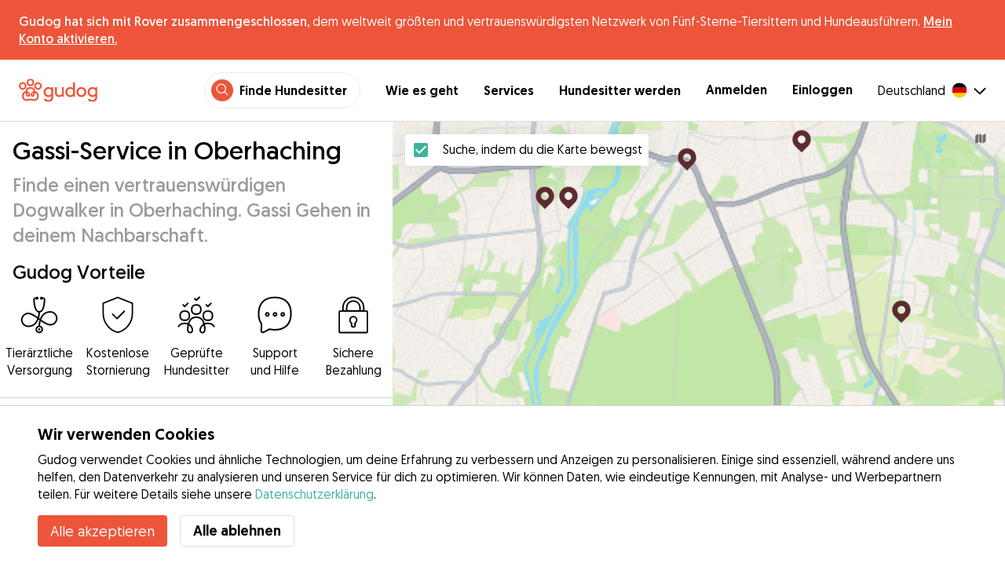

--- FILE ---
content_type: text/html; charset=utf-8
request_url: https://gudog.de/hundespaziergang-oberhaching
body_size: 52358
content:
<!DOCTYPE html><html lang="de"><head><title>Gassi Gehen in Oberhaching | Hunde Gassi-service in Oberhaching - Gudog</title><meta name="author" content="Gudog"/><meta name="description" content="Wenn du keine Zeit hast deinen Hund auszuführen, wähle einen unserer Gassigänger in Oberhaching und buche online."/><meta content="width=device-width, initial-scale=1, maximum-scale=1, user-scalable=no" name="viewport"/><meta charSet="utf-8"/><meta name="twitter:card" content="summary_large_image"/><meta name="twitter:site" content="@GudogDE"/><meta name="twitter:creator" content="@GudogDE"/><meta name="twitter:title" content="Über Gudog"/><meta name="twitter:description" content="Gudog ist eine Plattform, die Hundehalter und verifizierte Hundesitter zusammenbringt. Hundebetreuung über Nacht, Gassi-Service und Hundetagesbetreuung. Besser als in einer Hundepension!"/><meta name="twitter:image:src" content="https://gudog.de/images/meta/twitter.jpg"/><meta property="og:type" content="website"/><meta property="og:site_name" content="Gudog"/><meta property="og:locale" content="de_DE"/><meta property="fb:app_id" content="222056517915512"/><meta property="fb:admins" content="100000094355899"/><meta property="og:title" content="Über Gudog"/><meta property="og:description" content="Gudog ist eine Plattform, die Hundehalter und verifizierte Hundesitter zusammenbringt. Hundebetreuung über Nacht, Gassi-Service und Hundetagesbetreuung. Besser als in einer Hundepension!"/><meta property="og:image" content="https://gudog.de/images/meta/facebook.jpg"/><meta property="og:url" content="https://gudog.de/hundespaziergang-oberhaching"/><meta property="al:ios:app_store_id" content="964470204"/><meta property="al:ios:app_name" content="Gudog"/><meta property="al:android:package" content="com.gudog.app"/><meta property="al:android:app_name" content="Gudog"/><link rel="canonical" href="https://gudog.de/hundespaziergang-oberhaching"/><script type="application/ld+json">{
              "@context": "https://schema.org",
              "@type": "Service",
              "serviceType": "Gassi-Service in Oberhaching",
            "description": "Gassi Gehen",
              "provider": {
                "@type": "LocalBusiness",
                "name": "Gudog",
                "url": "https://gudog.de/hundespaziergang-oberhaching",
                
                "areaServed": {
                  "@type": "Place",
                  "name": "Oberhaching",
                  "geo": {
                    "@type": "GeoCoordinates",
                    "latitude": 48.0277,
                    "longitude": 11.5869
                  }
                },
                "currenciesAccepted": "EUR",
                "paymentAccepted": "Credit Card",
                "priceRange": "NaNEUR - NaNEUR"
              },
              "brand": {
                "@type": "Organization",
                "name": "Gudog",
                "logo": "https://gudog.de/images/logo.svg",
                "url": "https://gudog.de"
              },
              "image": "https://gudog.de/images/logo.svg"
            }</script><link rel="preload" as="image" imageSrcSet="/_next/image?url=https%3A%2F%2Fgudog.s3.amazonaws.com%2Fuser%2Favatar%2F769246%2Fcircle_769246_1662553981.jpeg&amp;w=576&amp;q=75 576w, /_next/image?url=https%3A%2F%2Fgudog.s3.amazonaws.com%2Fuser%2Favatar%2F769246%2Fcircle_769246_1662553981.jpeg&amp;w=768&amp;q=75 768w, /_next/image?url=https%3A%2F%2Fgudog.s3.amazonaws.com%2Fuser%2Favatar%2F769246%2Fcircle_769246_1662553981.jpeg&amp;w=992&amp;q=75 992w, /_next/image?url=https%3A%2F%2Fgudog.s3.amazonaws.com%2Fuser%2Favatar%2F769246%2Fcircle_769246_1662553981.jpeg&amp;w=1200&amp;q=75 1200w, /_next/image?url=https%3A%2F%2Fgudog.s3.amazonaws.com%2Fuser%2Favatar%2F769246%2Fcircle_769246_1662553981.jpeg&amp;w=2400&amp;q=75 2400w" imageSizes="100vw" fetchpriority="high"/><link rel="preload" as="image" imageSrcSet="/_next/image?url=https%3A%2F%2Fgudog.s3.amazonaws.com%2Fuser%2Favatar%2F539876%2Fcircle_6885572f81907c5116ffdba02afbc9aaf8bfdd8a.jpeg&amp;w=576&amp;q=75 576w, /_next/image?url=https%3A%2F%2Fgudog.s3.amazonaws.com%2Fuser%2Favatar%2F539876%2Fcircle_6885572f81907c5116ffdba02afbc9aaf8bfdd8a.jpeg&amp;w=768&amp;q=75 768w, /_next/image?url=https%3A%2F%2Fgudog.s3.amazonaws.com%2Fuser%2Favatar%2F539876%2Fcircle_6885572f81907c5116ffdba02afbc9aaf8bfdd8a.jpeg&amp;w=992&amp;q=75 992w, /_next/image?url=https%3A%2F%2Fgudog.s3.amazonaws.com%2Fuser%2Favatar%2F539876%2Fcircle_6885572f81907c5116ffdba02afbc9aaf8bfdd8a.jpeg&amp;w=1200&amp;q=75 1200w, /_next/image?url=https%3A%2F%2Fgudog.s3.amazonaws.com%2Fuser%2Favatar%2F539876%2Fcircle_6885572f81907c5116ffdba02afbc9aaf8bfdd8a.jpeg&amp;w=2400&amp;q=75 2400w" imageSizes="100vw" fetchpriority="high"/><link rel="preload" as="image" imageSrcSet="/_next/image?url=https%3A%2F%2Fgudog.s3.amazonaws.com%2Fuser%2Favatar%2F803521%2Fcircle_803521_1721076653.jpeg&amp;w=576&amp;q=75 576w, /_next/image?url=https%3A%2F%2Fgudog.s3.amazonaws.com%2Fuser%2Favatar%2F803521%2Fcircle_803521_1721076653.jpeg&amp;w=768&amp;q=75 768w, /_next/image?url=https%3A%2F%2Fgudog.s3.amazonaws.com%2Fuser%2Favatar%2F803521%2Fcircle_803521_1721076653.jpeg&amp;w=992&amp;q=75 992w, /_next/image?url=https%3A%2F%2Fgudog.s3.amazonaws.com%2Fuser%2Favatar%2F803521%2Fcircle_803521_1721076653.jpeg&amp;w=1200&amp;q=75 1200w, /_next/image?url=https%3A%2F%2Fgudog.s3.amazonaws.com%2Fuser%2Favatar%2F803521%2Fcircle_803521_1721076653.jpeg&amp;w=2400&amp;q=75 2400w" imageSizes="100vw" fetchpriority="high"/><link rel="preload" as="image" imageSrcSet="/_next/image?url=https%3A%2F%2Fgudog.s3.amazonaws.com%2Fuser%2Favatar%2F1103096%2Fcircle_1103096_1740593530.jpeg&amp;w=576&amp;q=75 576w, /_next/image?url=https%3A%2F%2Fgudog.s3.amazonaws.com%2Fuser%2Favatar%2F1103096%2Fcircle_1103096_1740593530.jpeg&amp;w=768&amp;q=75 768w, /_next/image?url=https%3A%2F%2Fgudog.s3.amazonaws.com%2Fuser%2Favatar%2F1103096%2Fcircle_1103096_1740593530.jpeg&amp;w=992&amp;q=75 992w, /_next/image?url=https%3A%2F%2Fgudog.s3.amazonaws.com%2Fuser%2Favatar%2F1103096%2Fcircle_1103096_1740593530.jpeg&amp;w=1200&amp;q=75 1200w, /_next/image?url=https%3A%2F%2Fgudog.s3.amazonaws.com%2Fuser%2Favatar%2F1103096%2Fcircle_1103096_1740593530.jpeg&amp;w=2400&amp;q=75 2400w" imageSizes="100vw" fetchpriority="high"/><script type="application/ld+json">{
              "@context": "https://schema.org",
              "@type": "FAQPage",
              "mainEntity": [{"@type":"Question","name":"Wie finde ich einen vertrauenswürdigen Gassi Geher in meiner Nähe in Oberhaching?","acceptedAnswer":{"@type":"Answer","text":"Einen vertrauenswürdigen Gassi Geher zu finden ist einfach und macht Spaß mit Gudog. Mit 12 Gassi Gehern in Oberhaching, bereit deinen Hund auf kurze schnelle Runden oder lange Abenteuer mitzunehmen, so findest du den perfekten Match für deinen Hund: Suche: Nutze die Karte oder die Suchliste, um lokale Gassi Geher in Oberhaching zu entdecken. Buche: Wenn du den richtigen Gassi Geher für deinen Hund gefunden hast, kannst du sicher eine einmalige Gassirunde oder einen wöchentlichen Spaziergang planen. Foto-Updates: Erhalte Foto-Updates während des Spaziergangs deines Hundes, sodass du die Routen sehen kannst, die sie nehmen und den Spaß, den sie haben."}},{"@type":"Question","name":"Was kostet Gassi Gehen in Oberhaching?","acceptedAnswer":{"@type":"Answer","text":"Die Kosten für eine Gassirunde in Oberhaching starten schon ab 10€ pro Spaziergang bis zu einem Durchschnittspreis von 16€ pro Spaziergang. Mit 12 Gassi Gehern in Oberhaching ist es einfach, einen vertrauenswürdigen Gassi Geher zu finden, der zu deinem Budget passt. Alle Gudog Gassi Geher bieten persönliche Aufmerksamkeit und maßgeschneiderte Routen an, die auf die Bewegungs- und Gesundheitsbedürfnisse deines Hundes zugeschnitten sind."}},{"@type":"Question","name":"Sind Gassi Geher in Oberhaching sicher?","acceptedAnswer":{"@type":"Answer","text":"Absolut! Mit 24 absolvierten Gassi runden und 21 positiven Bewertungen von Hundebesitzern, sind unsere Gassi Geher die Besten der Besten. Jeder Gassi Geher bei Gudog muss auch unseren Prüfungsprozess bestehen, bei dem das Gudog-Team ihre Erfahrung, berufliche Qualifikationen, Fotos und Bewertungen von Hundebesitzern bewertet. In den letzten 12 Monaten wurden nur 14% der Bewerber für Gassi Geher in Oberhaching akzeptiert, um Gudog beizutreten. Für zusätzliche Sicherheit: Empfehlen wir allen Hundebesitzern, vor jeder Buchung ein Meet-and-Greet zu arrangieren, um den Gassi Geher zu treffen, eine kurze Route zusammen zu üben und zu bestätigen, dass es eine gute Übereinstimmung mit deinem Hund gibt. Jeder über Gudog gebuchte Gassi-Geh-Service beinhaltet einen Tierarztschutz, für zusätzliche Sicherheit für deinen Hund."}},{"@type":"Question","name":"Wie lange dauert ein Spaziergang mit dem Hund in Oberhaching?","acceptedAnswer":{"@type":"Answer","text":"Gudog Gassi Geher in Oberhaching passen ihre Spaziergänge individuell an die Hunde an, von 30-minütigen kurzen Ausflügen bis hin zu langen Abenteuern. Diese Flexibilität stellt sicher, dass dein Hund, egal ob er kurze, energiegeladene Spaziergänge oder längere Wanderungen bevorzugt, glücklich und gesund bleibt. Schreib einfach deinen gewünschten Gassi Geher direkt an, um den perfekten Spaziergang basierend auf dem Alter, der Gesundheit und der Fitness deines Hundes zu finden."}},{"@type":"Question","name":"Kann ich meinen Gassi Geher vor meiner Buchung in Oberhaching treffen?","acceptedAnswer":{"@type":"Answer","text":"Natürlich! Sobald du deine Buchung mit deinem ausgewählten Gassi Geher in Oberhaching bestätigt hast, empfehlen wir allen Hundebesitzern, ein Meet-and-Greet zu organisieren. Dies bietet die Gelegenheit, den Gassi Geher persönlich zu treffen, gemeinsam einen kurzen Spaziergang zu machen, die spezifischen Spazierbedürfnisse deines Hundes zu besprechen und sicherzustellen, dass es eine gute Passung zwischen deinem Hund und dem Gassi Geher gibt. Denk dran, du kannst eine Buchung bei Gudog jederzeit bis zu 3 Tage vor dem Start für eine vollständige Rückerstattung stornieren."}},{"@type":"Question","name":"Können Gassi Geher in Oberhaching Hunde mit besonderen medizinischen Bedürfnissen betreuen?","acceptedAnswer":{"@type":"Answer","text":"Klar doch! Unser Netzwerk aus 12 erfahrenen Gassi Gehern in Oberhaching umfasst viele, die bestens ausgestattet und qualifiziert sind, um sich um Hunde mit speziellen medizinischen Bedürfnissen zu kümmern. Egal, ob dein flauschiger Freund langsamere Spaziergänge wegen Mobilitätsproblemen benötigt, Medikamente bekommen muss oder spezielle Ernährungsbedürfnisse hat, unsere Gassi Geher sind bereit für die Aufgabe. Wir raten dir dringend, die Gesundheitsanforderungen deines Hundes vor jeder Buchung detailliert zu besprechen, um sicherzustellen, dass jeder Spaziergang perfekt auf die Bedürfnisse deines Hundes abgestimmt ist."}},{"@type":"Question","name":"Kann ich einen Gassi Geher in Oberhaching auch kurzfristig buchen?","acceptedAnswer":{"@type":"Answer","text":"Absolut! Wir wissen, das Leben kann unvorhersehbar sein & manchmal musst du kurzfristig einen Gassi Gehen buchen. Mit einem Netzwerk aus 12 geprüften Gassi Gehern in Oberhaching hat Gudog dich abgedeckt. Du musst nicht panisch nach Empfehlungen von Freunden suchen oder hektische Telefonanrufe tätigen, finde einfach den Gassi Geher, der am besten zu deinem Hund passt, und dann buche über Gudog."}},{"@type":"Question","name":"Kann ich wiederholte Spaziergänge mit demselben Gassi Geher in Oberhaching planen?","acceptedAnswer":{"@type":"Answer","text":"Obwohl es 12 Gassi Geher in Oberhaching gibt, ist einmal der richtige für deinen Hund gefunden, ist Konstanz der Schlüssel zum Aufbau einer starken, vertrauensvollen Beziehung. Regelmäßig geplante Spaziergänge helfen deinem Gassi Geher, die Anforderungen deines Hundes besser zu verstehen, um einen optimalen Bewegungsplan zu erstellen und ein Gefühl von Komfort und Vertrautheit zu bieten, das für das Glück und die Gesundheit deines Hundes wesentlich ist."}},{"@type":"Question","name":"Kann ich meinem Gassi Geher in Oberhaching eine Bewertung hinterlassen?","acceptedAnswer":{"@type":"Answer","text":"Na klar! Nachdem dein Gassi-Geher-Auftrag abgeschlossen ist, erhältst du eine E-Mail, in der du gebeten wirst, deinen Gassi Geher zu bewerten und zu rezensieren. Dieses wichtige Feedback erlaubt es dir nicht nur, deine Erfahrungen zu teilen, sondern hilft auch, Vertrauen aufzubauen und anderen Hundebesitzern in Oberhaching zu helfen, fundierte Entscheidungen zu treffen, wenn sie den perfekten Gassi Geher für sich suchen."}},{"@type":"Question","name":"Ist mein Hund zu jung, um einen Gassi Geher in Oberhaching zu buchen?","acceptedAnswer":{"@type":"Answer","text":"Hunde jeden Alters sind bei Gudog willkommen. Allerdings ist es für die Sicherheit und das Wohlbefinden jüngerer Hunde in Oberhaching entscheidend, sicherzustellen, dass sie ihren Impfplan abgeschlossen haben und deinem Gassi Geher mitzuteilen, ob sie leinengewöhnt sind. Die natürliche Neugier von Welpen und ihre Begeisterung für Erkundungen erfordern oft zusätzliche Aufsicht, was eine zusätzliche 'Welpen-Gebühr' für Hunde unter 12 Monaten bedeuten kann."}}]
            }</script><meta name="next-head-count" content="31"/><link rel="icon" href="/images/favicon.ico"/><style>
            * {
              box-sizing: border-box;
              font-family: Geomanist, sans-serif;
            }
            body {
              font-size: 16px;
              line-height: 1.43;
              margin: 0;

            }
          </style><link rel="stylesheet" href="/fonts/Geomanist.css"/><link rel="preload" href="/fonts/Geomanist-Book.woff2" as="font" crossorigin=""/><link rel="preload" href="/fonts/Geomanist-Medium.woff2" as="font" crossorigin=""/><link rel="preload" href="/fonts/Geomanist-Regular.woff2" as="font" crossorigin=""/><link rel="preload" href="/_next/static/css/8bf3eb0b09d0e017.css" as="style"/><link rel="stylesheet" href="/_next/static/css/8bf3eb0b09d0e017.css" data-n-g=""/><noscript data-n-css=""></noscript><script defer="" nomodule="" src="/_next/static/chunks/polyfills-78c92fac7aa8fdd8.js"></script><script src="/_next/static/chunks/webpack-20212e249b4f3ea1.js" defer=""></script><script src="/_next/static/chunks/framework-1412f0e7c1d3a7c6.js" defer=""></script><script src="/_next/static/chunks/main-2abe37e3ee6be6bd.js" defer=""></script><script src="/_next/static/chunks/pages/_app-82cc06f319952222.js" defer=""></script><script src="/_next/static/chunks/74034-8c3495467bb72495.js" defer=""></script><script src="/_next/static/chunks/61849-f42c4371a57447ef.js" defer=""></script><script src="/_next/static/chunks/9629-1eb07bad1ae2e119.js" defer=""></script><script src="/_next/static/chunks/92002-cb1d44a6aab4fb6c.js" defer=""></script><script src="/_next/static/chunks/95372-41e48b8947a116ae.js" defer=""></script><script src="/_next/static/chunks/41467-84a714f515e2e7d3.js" defer=""></script><script src="/_next/static/chunks/10934-8884034dbdff52f3.js" defer=""></script><script src="/_next/static/chunks/pages/search/cityservice-2417c4602ee758ad.js" defer=""></script><script src="/_next/static/ewILhn9CSLCBq4_23-I5N/_buildManifest.js" defer=""></script><script src="/_next/static/ewILhn9CSLCBq4_23-I5N/_ssgManifest.js" defer=""></script><style data-styled="" data-styled-version="5.3.0">.cTufNn{box-sizing:border-box;margin:0;min-width:0;-webkit-flex-wrap:wrap;-ms-flex-wrap:wrap;flex-wrap:wrap;}/*!sc*/
.bpjXNr{box-sizing:border-box;margin:0;min-width:0;}/*!sc*/
.bpjXNr svg{z-index:6;position:fixed;top:0;left:0;right:0;pointer-events:none;height:3px;}/*!sc*/
.bpjXNr svg path{stroke:#ED553B;}/*!sc*/
.hFlGVD{box-sizing:border-box;margin:0;min-width:0;z-index:auto;position:relative;top:auto;background:white;width:100%;}/*!sc*/
@media screen and (min-width:576px){.hFlGVD{z-index:5;position:-webkit-sticky;position:sticky;top:0;}}/*!sc*/
.hFlGVD.transparent{z-index:5;background:transparent;top:0;position:absolute;}/*!sc*/
.hFlGVD.transparent button svg{color:#ffffff;}/*!sc*/
.hFlGVD.transparent ul:not(.mobile) li{color:#ffffff;}/*!sc*/
@media screen and (min-width:576px){.hFlGVD.transparent{position:absolute;}}/*!sc*/
.hFlGVD.transparent header{border-bottom:0;}/*!sc*/
.gksRbr{box-sizing:border-box;margin:0;min-width:0;padding-top:16px;padding-bottom:16px;padding-left:16px;padding-right:16px;background-color:#ED553B;-webkit-align-items:center;-webkit-box-align:center;-ms-flex-align:center;align-items:center;}/*!sc*/
@media screen and (min-width:576px){.gksRbr{padding-left:24px;padding-right:24px;}}/*!sc*/
.fjGIUX{box-sizing:border-box;margin:0;min-width:0;color:white;}/*!sc*/
.XXkEM{box-sizing:border-box;margin:0;min-width:0;font-weight:300;}/*!sc*/
.dxKoKZ{box-sizing:border-box;margin:0;min-width:0;-webkit-flex-wrap:nowrap;-ms-flex-wrap:nowrap;flex-wrap:nowrap;-webkit-align-items:center;-webkit-box-align:center;-ms-flex-align:center;align-items:center;-webkit-box-pack:justify;-webkit-justify-content:space-between;-ms-flex-pack:justify;justify-content:space-between;border-bottom:1px solid #DDDDDD;padding-left:8px;padding-right:8px;padding-top:16px;padding-bottom:16px;}/*!sc*/
@media screen and (min-width:576px){.dxKoKZ{padding-left:24px;padding-right:24px;}}/*!sc*/
.cxPHIk{box-sizing:border-box;margin:0;min-width:0;cursor:pointer;}/*!sc*/
.cOtmZZ{box-sizing:border-box;margin:0;min-width:0;width:80px;height:24px;}/*!sc*/
@media screen and (min-width:576px){.cOtmZZ{width:100px;height:32px;}}/*!sc*/
.fzUdiI{box-sizing:border-box;margin:0;min-width:0;}/*!sc*/
.iOBUAK{box-sizing:border-box;margin:0;min-width:0;-webkit-align-items:center;-webkit-box-align:center;-ms-flex-align:center;align-items:center;margin-left:auto;list-style:none;text-align:right;display:none !important;}/*!sc*/
@media screen and (min-width:576px){.iOBUAK{display:none !important;}}/*!sc*/
@media screen and (min-width:768px){.iOBUAK{display:-webkit-box !important;display:-webkit-flex !important;display:-ms-flexbox !important;display:flex !important;}}/*!sc*/
.iOBUAK.mobile{position:fixed;top:0;bottom:0;left:0;width:100%;margin:0;padding-top:8px;padding-bottom:8px;padding-left:16px;padding-right:16px;background-color:#ffffff;z-index:9999;display:none;}/*!sc*/
.iOBUAK.mobile li{display:block;padding-top:8px;padding-bottom:8px;}/*!sc*/
.dkhvvp{box-sizing:border-box;margin:0;min-width:0;-webkit-box-pack:end;-webkit-justify-content:flex-end;-ms-flex-pack:end;justify-content:flex-end;margin-bottom:4px;}/*!sc*/
@media screen and (min-width:576px){.dkhvvp{margin-bottom:0;}}/*!sc*/
.koHdog{box-sizing:border-box;margin:0;min-width:0;width:-webkit-fit-content;width:-moz-fit-content;width:fit-content;-webkit-align-items:center;-webkit-box-align:center;-ms-flex-align:center;align-items:center;-webkit-box-pack:end;-webkit-justify-content:flex-end;-ms-flex-pack:end;justify-content:flex-end;background-color:white;padding-top:8px;padding-bottom:8px;padding-left:8px;padding-right:8px;border-radius:100px;border:1px solid;border-color:#EBEBEB;}/*!sc*/
.hYsdna{box-sizing:border-box;margin:0;min-width:0;background-color:#ED553B;-webkit-box-pack:center;-webkit-justify-content:center;-ms-flex-pack:center;justify-content:center;-webkit-align-items:center;-webkit-box-align:center;-ms-flex-align:center;align-items:center;width:28px;height:28px;border-radius:16px;padding-bottom:2px;}/*!sc*/
.cHRebJ{box-sizing:border-box;margin:0;min-width:0;color:#010101;margin-left:8px;margin-right:8px;}/*!sc*/
.iXerLK{box-sizing:border-box;margin:0;min-width:0;font-size:16px;font-weight:700;display:inline-block;color:inherit;-webkit-text-decoration:none;text-decoration:none;}/*!sc*/
.iXerLK:hover,.iXerLK:focus,.iXerLK .active{color:#ED553B;}/*!sc*/
.fxTbeq{box-sizing:border-box;margin:0;min-width:0;display:block;padding-left:32px;}/*!sc*/
@media screen and (min-width:576px){.fxTbeq{display:none;}}/*!sc*/
@media screen and (min-width:768px){.fxTbeq{display:none;}}/*!sc*/
@media screen and (min-width:992px){.fxTbeq{display:none;}}/*!sc*/
@media screen and (min-width:1200px){.fxTbeq{display:block;}}/*!sc*/
.YWuDd{box-sizing:border-box;margin:0;min-width:0;display:inline;font-weight:700;padding-left:32px;}/*!sc*/
.iXthVs{box-sizing:border-box;margin:0;min-width:0;cursor:pointer;-webkit-align-items:center;-webkit-box-align:center;-ms-flex-align:center;align-items:center;}/*!sc*/
.gZrLcJ{box-sizing:border-box;margin:0;min-width:0;font-weight:400;margin-right:8px;}/*!sc*/
.igcShH{box-sizing:border-box;margin:0;min-width:0;margin-left:8px;padding-top:8px;}/*!sc*/
.eaBKgw{box-sizing:border-box;margin:0;min-width:0;display:block;}/*!sc*/
@media screen and (min-width:576px){.eaBKgw{display:block;}}/*!sc*/
@media screen and (min-width:768px){.eaBKgw{display:none;}}/*!sc*/
.jTItfe{box-sizing:border-box;margin:0;min-width:0;margin-left:auto;-webkit-align-items:center;-webkit-box-align:center;-ms-flex-align:center;align-items:center;}/*!sc*/
.jBjYIU{box-sizing:border-box;margin:0;min-width:0;color:#ffffff;padding-left:16px;padding-right:16px;}/*!sc*/
.dyQdBH{box-sizing:border-box;margin:0;min-width:0;margin-top:3px;font-size:12px;text-align:right;cursor:pointer;padding:0;background:none;border:none;margin-right:8px;}/*!sc*/
.eZkqhv{box-sizing:border-box;margin:0;min-width:0;width:100%;}/*!sc*/
.AlDeL{box-sizing:border-box;margin:0;min-width:0;width:100%;}/*!sc*/
@media screen and (min-width:576px){.AlDeL{width:100%;}}/*!sc*/
@media screen and (min-width:768px){.AlDeL{width:500px;}}/*!sc*/
.dmdHZD{box-sizing:border-box;margin:0;min-width:0;margin-left:16px;margin-right:16px;}/*!sc*/
.hxgZHp{box-sizing:border-box;margin:0;min-width:0;font-weight:300;font-size:24px;line-height:1.3333333333333333;margin-bottom:4px;font-size:24px;line-height:32px;margin-top:16px;}/*!sc*/
@media screen and (min-width:576px){.hxgZHp{margin-bottom:8px;font-size:32px;line-height:40px;}}/*!sc*/
.kfUPJx{box-sizing:border-box;margin:0;min-width:0;font-weight:300;font-size:24px;line-height:1.3333333333333333;margin-bottom:8px;color:#9A9A9A;font-size:18px;}/*!sc*/
@media screen and (min-width:576px){.kfUPJx{margin-bottom:0;font-size:24px;}}/*!sc*/
.gjJGdk{box-sizing:border-box;margin:0;min-width:0;z-index:1;padding-right:0;}/*!sc*/
.gYXnSj{box-sizing:border-box;margin:0;min-width:0;color:#010101;padding-top:8px;padding-bottom:16px;border-bottom:1px solid lightgray;}/*!sc*/
@media screen and (min-width:576px){.gYXnSj{padding-top:16px;padding-bottom:24px;}}/*!sc*/
.gEYJBy{box-sizing:border-box;margin:0;min-width:0;padding-left:16px;padding-right:16px;padding-bottom:16px;font-size:24px;line-height:30px;font-weight:300;color:#010101;}/*!sc*/
.fAaEs{box-sizing:border-box;margin:0;min-width:0;-webkit-flex:1;-ms-flex:1;flex:1;-webkit-flex-direction:column;-ms-flex-direction:column;flex-direction:column;-webkit-align-items:center;-webkit-box-align:center;-ms-flex-align:center;align-items:center;-webkit-box-pack:center;-webkit-justify-content:center;-ms-flex-pack:center;justify-content:center;padding-left:16px;padding-right:16px;}/*!sc*/
.eidIZd{box-sizing:border-box;margin:0;min-width:0;margin-bottom:8px;}/*!sc*/
.kGhHIk{box-sizing:border-box;margin:0;min-width:0;text-align:center;font-size:12px;}/*!sc*/
@media screen and (min-width:576px){.kGhHIk{font-size:16px;}}/*!sc*/
.hBfhQd{box-sizing:border-box;margin:0;min-width:0;padding-left:16px;}/*!sc*/
.ioSZvn{box-sizing:border-box;margin:0;min-width:0;-webkit-flex-wrap:nowrap;-ms-flex-wrap:nowrap;flex-wrap:nowrap;padding-top:16px;padding-bottom:16px;-webkit-flex:1;-ms-flex:1;flex:1;height:100%;}/*!sc*/
.cXZNOF{box-sizing:border-box;margin:0;min-width:0;-webkit-flex-wrap:nowrap;-ms-flex-wrap:nowrap;flex-wrap:nowrap;-webkit-flex:1;-ms-flex:1;flex:1;}/*!sc*/
.iTvwNb{box-sizing:border-box;margin:0;min-width:0;position:relative;width:64px;height:64px;margin-right:16px;}/*!sc*/
.iTvwNb .image{border-radius:50%;}/*!sc*/
.ieuiBH{box-sizing:border-box;margin:0;min-width:0;-webkit-flex-direction:column;-ms-flex-direction:column;flex-direction:column;-webkit-flex:1;-ms-flex:1;flex:1;}/*!sc*/
.cqTHxz{box-sizing:border-box;margin:0;min-width:0;-webkit-flex:1;-ms-flex:1;flex:1;}/*!sc*/
.cNSkhn{box-sizing:border-box;margin:0;min-width:0;overflow:hidden;text-overflow:ellipsis;display:-webkit-box;-webkit-line-clamp:2;-webkit-box-orient:vertical;margin:0;}/*!sc*/
.hZKkcD{box-sizing:border-box;margin:0;min-width:0;font-weight:700;font-size:30px;line-height:1.3125;color:#010101;font-size:18px;font-weight:300;}/*!sc*/
.durkQN{box-sizing:border-box;margin:0;min-width:0;font-weight:400;font-size:16px;line-height:1.5;font-weight:normal;text-overflow:ellipsis;}/*!sc*/
.ckVcaR{box-sizing:border-box;margin:0;min-width:0;margin-left:8px;}/*!sc*/
.efQRGT{box-sizing:border-box;margin:0;min-width:0;color:#ED553B;font-weight:300;line-height:1;}/*!sc*/
.dSYbuU{box-sizing:border-box;margin:0;min-width:0;text-align:right;}/*!sc*/
.EcxZp{box-sizing:border-box;margin:0;min-width:0;margin-top:8px;}/*!sc*/
.grkmvT{box-sizing:border-box;margin:0;min-width:0;margin-right:8px;margin-bottom:4px;}/*!sc*/
.ZwTNL{box-sizing:border-box;margin:0;min-width:0;display:inline-block;text-overflow:ellipsis;white-space:nowrap;overflow:hidden;color:#9A9A9A;font-size:14px;border:1px solid #DDDDDD;border-radius:4px;height:24px;padding-left:8px;padding-right:8px;}/*!sc*/
.ZwTNL svg{margin-top:auto !important;margin-bottom:auto !important;margin-right:8px !important;}/*!sc*/
.lhlHrW{box-sizing:border-box;margin:0;min-width:0;-webkit-align-items:center;-webkit-box-align:center;-ms-flex-align:center;align-items:center;-webkit-box-pack:center;-webkit-justify-content:center;-ms-flex-pack:center;justify-content:center;height:100%;}/*!sc*/
.ehdmCq{box-sizing:border-box;margin:0;min-width:0;white-space:nowrap;overflow:hidden;text-overflow:ellipsis;-webkit-flex:1;-ms-flex:1;flex:1;}/*!sc*/
.bylCIc{box-sizing:border-box;margin:0;min-width:0;-webkit-flex-direction:row;-ms-flex-direction:row;flex-direction:row;-webkit-align-items:center;-webkit-box-align:center;-ms-flex-align:center;align-items:center;}/*!sc*/
.cWvxxq{box-sizing:border-box;margin:0;min-width:0;padding-top:8px;padding-bottom:8px;}/*!sc*/
.cWvxxq svg{font-size:16px;margin-right:2px !important;margin-left:2px !important;}/*!sc*/
.cWvxxq svg:first-of-type{margin-right:2px !important;margin-left:0px !important;}/*!sc*/
.cWvxxq svg:last-of-type{margin-right:0px !important;margin-left:2px !important;}/*!sc*/
.clXcSf{box-sizing:border-box;margin:0;min-width:0;color:#010101;font-size:16px;line-height:1;}/*!sc*/
.bcVZxq{box-sizing:border-box;margin:0;min-width:0;color:#9A9A9A;font-size:16px;line-height:1;}/*!sc*/
.cMnsOR{box-sizing:border-box;margin:0;min-width:0;-webkit-flex-direction:row;-ms-flex-direction:row;flex-direction:row;margin-left:-32px;}/*!sc*/
.csfgsO{box-sizing:border-box;margin:0;min-width:0;margin-right:8px;}/*!sc*/
.jMPvrh{box-sizing:border-box;margin:0;min-width:0;width:24px;height:24px;}/*!sc*/
.cXtyzc{box-sizing:border-box;margin:0;min-width:0;overflow:hidden;text-overflow:ellipsis;display:-webkit-box;-webkit-line-clamp:2;-webkit-box-orient:vertical;-webkit-flex:1;-ms-flex:1;flex:1;color:#9A9A9A;}/*!sc*/
.jnwtgL{box-sizing:border-box;margin:0;min-width:0;padding-left:32px;padding-right:32px;margin-top:24px;margin-bottom:24px;}/*!sc*/
.BySJC{box-sizing:border-box;margin:0;min-width:0;list-style:none;display:block;font-size:14px;color:#DDDDDD;padding-left:0;overflow:hidden;white-space:nowrap;text-overflow:ellipsis;}/*!sc*/
.iKJjZM{box-sizing:border-box;margin:0;min-width:0;display:inline-block;color:#181818;}/*!sc*/
.fHKbwE{box-sizing:border-box;margin:0;min-width:0;color:lightgray;padding-left:8px;padding-right:8px;}/*!sc*/
.cBBnpd{box-sizing:border-box;margin:0;min-width:0;color:#DDDDDD;display:inline;}/*!sc*/
.kehtfW{box-sizing:border-box;margin:0;min-width:0;padding-left:16px;padding-right:16px;padding-bottom:40px;}/*!sc*/
@media screen and (min-width:576px){.kehtfW{padding-left:16px;padding-right:16px;}}/*!sc*/
@media screen and (min-width:768px){.kehtfW{padding-left:32px;padding-right:32px;}}/*!sc*/
@media screen and (min-width:992px){.kehtfW{padding-left:8.33333vw;padding-right:8.33333vw;}}/*!sc*/
.fedplV{box-sizing:border-box;margin:0;min-width:0;padding-top:24px;padding-bottom:24px;}/*!sc*/
@media screen and (min-width:576px){.fedplV{padding-top:24px;padding-bottom:24px;}}/*!sc*/
@media screen and (min-width:768px){.fedplV{padding-top:40px;padding-bottom:40px;}}/*!sc*/
.dhKGDa{box-sizing:border-box;margin:0;min-width:0;padding-left:0;padding-right:0;}/*!sc*/
@media screen and (min-width:576px){.dhKGDa{padding-left:0;padding-right:0;}}/*!sc*/
@media screen and (min-width:768px){.dhKGDa{padding-left:0;padding-right:0;}}/*!sc*/
.iXzTyw{box-sizing:border-box;margin:0;min-width:0;background-color:#ffffff;border-radius:2px;box-shadow:0 0 25px 0 rgba(38,55,70,0.1);padding-left:24px;padding-right:24px;padding-top:24px;padding-bottom:24px;}/*!sc*/
@media screen and (min-width:576px){.iXzTyw{padding-left:24px;padding-right:24px;padding-top:24px;padding-bottom:24px;}}/*!sc*/
@media screen and (min-width:768px){.iXzTyw{padding-left:64px;padding-right:64px;padding-top:40px;padding-bottom:40px;}}/*!sc*/
.gvmDgv{box-sizing:border-box;margin:0;min-width:0;font-size:20px;font-family:inherit;font-weight:700;line-height:1.25;font-weight:700;font-size:30px;line-height:1.3125;}/*!sc*/
.dDFKXk{box-sizing:border-box;margin:0;min-width:0;-webkit-align-items:center;-webkit-box-align:center;-ms-flex-align:center;align-items:center;}/*!sc*/
.dOFZje{box-sizing:border-box;margin:0;min-width:0;margin-left:8px;margin-top:2px;}/*!sc*/
.bDnwib{box-sizing:border-box;margin:0;min-width:0;gap:16px;border-bottom:1px solid lightGrey;margin-top:24px;margin-bottom:16px;padding-bottom:32px;-webkit-flex-direction:column;-ms-flex-direction:column;flex-direction:column;}/*!sc*/
@media screen and (min-width:576px){.bDnwib{gap:64px;}}/*!sc*/
@media screen and (min-width:576px){.bDnwib{margin-bottom:24px;padding-bottom:32px;-webkit-flex-direction:row;-ms-flex-direction:row;flex-direction:row;}}/*!sc*/
.ksuUQX{box-sizing:border-box;margin:0;min-width:0;width:100%;-webkit-flex-direction:row;-ms-flex-direction:row;flex-direction:row;}/*!sc*/
@media screen and (min-width:576px){.ksuUQX{width:50%;-webkit-flex-direction:column;-ms-flex-direction:column;flex-direction:column;}}/*!sc*/
.bDsRoy{box-sizing:border-box;margin:0;min-width:0;-webkit-flex-shrink:0;-ms-flex-negative:0;flex-shrink:0;margin-top:8px;margin-right:16px;}/*!sc*/
@media screen and (min-width:576px){.bDsRoy{margin-top:0;margin-right:0;}}/*!sc*/
.cDMwiH{box-sizing:border-box;margin:0;min-width:0;font-size:20px;font-family:inherit;font-weight:700;line-height:1.25;font-weight:300;font-size:24px;line-height:1.3333333333333333;font-size:24px;font-weight:300;}/*!sc*/
.jhIKXy{box-sizing:border-box;margin:0;min-width:0;width:100%;}/*!sc*/
@media screen and (min-width:576px){.jhIKXy{width:100%;}}/*!sc*/
@media screen and (min-width:768px){.jhIKXy{width:100%;}}/*!sc*/
.eqspXb{box-sizing:border-box;margin:0;min-width:0;padding-top:8px;white-space:pre-wrap;}/*!sc*/
.laVLLs{box-sizing:border-box;margin:0;min-width:0;white-space:pre-wrap;padding-top:8px;}/*!sc*/
.laVLLs *{margin:0;padding:0;}/*!sc*/
.laVLLs ul{margin-left:24px;}/*!sc*/
.laVLLs .faq{margin-bottom:32px;}/*!sc*/
.laVLLs p,.laVLLs li{text-align:left;margin-bottom:16px;color:#9A9A9A;line-height:24px;}/*!sc*/
.laVLLs p strong,.laVLLs li strong{color:#181818;font-weight:300;}/*!sc*/
.laVLLs li{margin-bottom:8px;}/*!sc*/
.laVLLs h1,.laVLLs h2,.laVLLs h3,.laVLLs h4{text-align:left;margin-bottom:16px;}/*!sc*/
.laVLLs h1{font-weight:700;font-size:40px;line-height:1.2;}/*!sc*/
.laVLLs h2{font-weight:700;font-size:30px;line-height:1.3125;}/*!sc*/
.laVLLs h3{font-weight:300;font-size:24px;line-height:1.3333333333333333;}/*!sc*/
.laVLLs h4_highlight{font-weight:700;font-size:16px;line-height:1.5;}/*!sc*/
.laVLLs h4{font-weight:400;font-size:16px;line-height:1.5;}/*!sc*/
.laVLLs h5{font-weight:400;font-size:14px;line-height:1.1428571428571428;}/*!sc*/
.laVLLs note{font-weight:400;font-size:8px;line-height:1;}/*!sc*/
.laVLLs heading{font-family:inherit;line-height:1.25;font-weight:700;}/*!sc*/
.laVLLs display{font-family:inherit;font-weight:700;line-height:1.25;font-size:24px;}/*!sc*/
@media screen and (min-width:576px){.laVLLs display{font-size:32px;}}/*!sc*/
@media screen and (min-width:768px){.laVLLs display{font-size:48px;}}/*!sc*/
.laVLLs caps{text-transform:uppercase;-webkit-letter-spacing:0.1em;-moz-letter-spacing:0.1em;-ms-letter-spacing:0.1em;letter-spacing:0.1em;}/*!sc*/
.laVLLs .section{margin-bottom:16px;}/*!sc*/
.laVLLs a{color:#1F8C8D;font-weight:300;}/*!sc*/
.laVLLs iframe{width:100%;}/*!sc*/
.laVLLs .row{display:-webkit-box;display:-webkit-flex;display:-ms-flexbox;display:flex;-webkit-flex-direction:column;-ms-flex-direction:column;flex-direction:column;}/*!sc*/
@media screen and (min-width:576px){.laVLLs .row{-webkit-flex-direction:column;-ms-flex-direction:column;flex-direction:column;}}/*!sc*/
@media screen and (min-width:768px){.laVLLs .row{-webkit-flex-direction:row;-ms-flex-direction:row;flex-direction:row;}}/*!sc*/
.kUcGta{box-sizing:border-box;margin:0;min-width:0;border-top:1px solid #DDDDDD;border-bottom:1px solid #DDDDDD;margin-top:16px;padding-top:32px;margin-bottom:8px;padding-bottom:24px;padding-left:8px;padding-right:8px;-webkit-flex-direction:column;-ms-flex-direction:column;flex-direction:column;}/*!sc*/
@media screen and (min-width:576px){.kUcGta{margin-top:24px;padding-top:48px;margin-bottom:24px;padding-bottom:32px;padding-left:0;padding-right:0;-webkit-flex-direction:row;-ms-flex-direction:row;flex-direction:row;}}/*!sc*/
.dhsCJL{box-sizing:border-box;margin:0;min-width:0;width:100%;margin-right:0;margin-bottom:24px;}/*!sc*/
@media screen and (min-width:576px){.dhsCJL{width:50%;margin-right:64px;margin-bottom:0;}}/*!sc*/
.gTLqRA{box-sizing:border-box;margin:0;min-width:0;max-width:750px;}/*!sc*/
.bTbndc{box-sizing:border-box;margin:0;min-width:0;font-size:20px;font-family:inherit;font-weight:700;line-height:1.25;font-family:inherit;line-height:1.25;font-weight:700;font-size:24px;font-weight:300;margin-bottom:32px;}/*!sc*/
.dIyzWW{box-sizing:border-box;margin:0;min-width:0;margin-bottom:16px;}/*!sc*/
.jTkUBf{box-sizing:border-box;margin:0;min-width:0;margin-right:16px;-webkit-flex-shrink:0;-ms-flex-negative:0;flex-shrink:0;}/*!sc*/
.bJqGGA{box-sizing:border-box;margin:0;min-width:0;font-weight:700;}/*!sc*/
.jEWTKL{box-sizing:border-box;margin:0;min-width:0;width:100%;}/*!sc*/
@media screen and (min-width:576px){.jEWTKL{width:50%;}}/*!sc*/
.ikbFCA{box-sizing:border-box;margin:0;min-width:0;font-weight:300;font-size:24px;line-height:1.3333333333333333;margin-bottom:16px;}/*!sc*/
.eBpNNS{box-sizing:border-box;margin:0;min-width:0;border-bottom:1px solid #DDDDDD;cursor:pointer;padding-bottom:8px;}/*!sc*/
.eOGtNr{box-sizing:border-box;margin:0;min-width:0;padding-bottom:8px;padding-top:16px;-webkit-align-items:center;-webkit-box-align:center;-ms-flex-align:center;align-items:center;-webkit-box-pack:justify;-webkit-justify-content:space-between;-ms-flex-pack:justify;justify-content:space-between;}/*!sc*/
.cWnMdr{box-sizing:border-box;margin:0;min-width:0;font-weight:400;font-size:16px;line-height:1.5;font-weight:700;color:#010101;}/*!sc*/
.jcTKpe{box-sizing:border-box;margin:0;min-width:0;padding-bottom:8px;}/*!sc*/
.dTMpem{box-sizing:border-box;margin:0;min-width:0;color:#010101;}/*!sc*/
.kXdMCq{box-sizing:border-box;margin:0;min-width:0;cursor:pointer;padding-bottom:8px;}/*!sc*/
.oKFNj{box-sizing:border-box;margin:0;min-width:0;-webkit-flex-wrap:wrap;-ms-flex-wrap:wrap;flex-wrap:wrap;padding-top:0;margin-left:auto;margin-right:auto;}/*!sc*/
@media screen and (min-width:576px){.oKFNj{padding-top:0;}}/*!sc*/
@media screen and (min-width:768px){.oKFNj{padding-top:40px;}}/*!sc*/
.beBpCf{box-sizing:border-box;margin:0;min-width:0;margin-top:24px;margin-bottom:24px;width:100%;}/*!sc*/
@media screen and (min-width:576px){.beBpCf{margin-top:0;margin-bottom:0;width:50%;}}/*!sc*/
.eoLbZR{box-sizing:border-box;margin:0;min-width:0;font-size:20px;font-family:inherit;font-weight:700;line-height:1.25;font-weight:700;font-size:30px;line-height:1.3125;font-size:24px;font-weight:300;margin-bottom:16px;}/*!sc*/
.bImXBP{box-sizing:border-box;margin:0;min-width:0;font-size:20px;font-family:inherit;font-weight:700;line-height:1.25;font-weight:300;font-size:24px;line-height:1.3333333333333333;font-size:18px;line-height:1.5;}/*!sc*/
.cWBDZS{box-sizing:border-box;margin:0;min-width:0;font-size:20px;font-family:inherit;font-weight:700;line-height:1.25;font-weight:700;font-size:30px;line-height:1.3125;font-size:24px;font-weight:300;padding-bottom:16px;}/*!sc*/
.kcMjCz{box-sizing:border-box;margin:0;min-width:0;position:fixed;z-index:100;bottom:0;left:0;width:100%;background-color:white;padding-left:48px;padding-right:48px;padding-top:24px;padding-bottom:24px;border-top:1px solid lightgray;}/*!sc*/
.kmtwxI{box-sizing:border-box;margin:0;min-width:0;font-size:20px;font-family:inherit;font-weight:700;line-height:1.25;margin-bottom:8px;}/*!sc*/
.fihsFk{box-sizing:border-box;margin:0;min-width:0;color:#010101;margin-bottom:16px;}/*!sc*/
.fihsFk a:-webkit-any-link{color:#3CB4A0;}/*!sc*/
.bOmVAo{box-sizing:border-box;margin:0;min-width:0;-webkit-appearance:none;-moz-appearance:none;appearance:none;display:inline-block;text-align:center;line-height:inherit;-webkit-text-decoration:none;text-decoration:none;font-size:inherit;padding-left:24px;padding-right:24px;padding-top:16px;padding-bottom:16px;color:white;background-color:#ED553B;border:0;border-radius:4px;cursor:pointer;font-size:18px;line-height:24px;padding-left:16px;padding-right:16px;padding-top:0;padding-bottom:0;min-height:40px;margin-right:16px;}/*!sc*/
.knuXys{box-sizing:border-box;margin:0;min-width:0;-webkit-appearance:none;-moz-appearance:none;appearance:none;display:inline-block;text-align:center;line-height:inherit;-webkit-text-decoration:none;text-decoration:none;font-size:inherit;padding-left:24px;padding-right:24px;padding-top:16px;padding-bottom:16px;color:white;background-color:#ED553B;border:0;border-radius:4px;cursor:pointer;font-weight:700;color:#010101;background-color:transparent;border-radius:4px;border:1px solid #DDDDDD;cursor:pointer;font-size:18px;line-height:24px;padding-left:16px;padding-right:16px;padding-top:0;padding-bottom:0;min-height:40px;}/*!sc*/
.knuXys:hover{border-color:#010101;}/*!sc*/
.knuXys:focus{outline:none;}/*!sc*/
.knuXys:disabled{color:#333;border-color:default;}/*!sc*/
.hnzlvN{box-sizing:border-box;margin:0;min-width:0;padding-left:24px;padding-right:24px;padding-top:40px;padding-bottom:40px;background-color:#EBEBEB;}/*!sc*/
@media screen and (min-width:576px){.hnzlvN{padding-left:24px;padding-right:24px;padding-top:40px;padding-bottom:40px;}}/*!sc*/
@media screen and (min-width:768px){.hnzlvN{padding-left:100px;padding-right:100px;padding-top:64px;padding-bottom:64px;}}/*!sc*/
.jEgUdf{box-sizing:border-box;margin:0;min-width:0;font-size:20px;font-family:inherit;font-weight:700;line-height:1.25;font-weight:700;font-size:30px;line-height:1.3125;padding-bottom:24px;}/*!sc*/
.cRJwOs{box-sizing:border-box;margin:0;min-width:0;width:100%;-webkit-box-pack:justify;-webkit-justify-content:space-between;-ms-flex-pack:justify;justify-content:space-between;-webkit-flex-wrap:wrap;-ms-flex-wrap:wrap;flex-wrap:wrap;}/*!sc*/
.cBxYPc{box-sizing:border-box;margin:0;min-width:0;width:100%;padding-bottom:16px;padding-right:32px;}/*!sc*/
@media screen and (min-width:576px){.cBxYPc{width:50%;}}/*!sc*/
@media screen and (min-width:768px){.cBxYPc{width:50%;}}/*!sc*/
@media screen and (min-width:992px){.cBxYPc{width:50%;}}/*!sc*/
@media screen and (min-width:1200px){.cBxYPc{width:25%;}}/*!sc*/
.hbMjmm{box-sizing:border-box;margin:0;min-width:0;font-size:20px;font-family:inherit;font-weight:700;line-height:1.25;font-weight:300;font-size:24px;line-height:1.3333333333333333;font-size:18px;font-weight:300;padding-bottom:8px;}/*!sc*/
.hNUVcv{box-sizing:border-box;margin:0;min-width:0;color:#3CB4A0;font-size:18px;font-weight:300;}/*!sc*/
.hnVuHl{box-sizing:border-box;margin:0;min-width:0;background-color:#033243;color:#ffffff;position:absolute;top:100%;-webkit-flex-wrap:wrap;-ms-flex-wrap:wrap;flex-wrap:wrap;padding-left:24px;padding-right:24px;padding-top:40px;padding-bottom:40px;width:100%;}/*!sc*/
@media screen and (min-width:576px){.hnVuHl{padding-left:24px;padding-right:24px;padding-top:40px;padding-bottom:40px;}}/*!sc*/
@media screen and (min-width:768px){.hnVuHl{padding-left:100px;padding-right:100px;padding-top:64px;padding-bottom:64px;}}/*!sc*/
.iMtvUg{box-sizing:border-box;margin:0;min-width:0;width:100%;padding-bottom:24px;}/*!sc*/
@media screen and (min-width:576px){.iMtvUg{width:20%;padding-bottom:24px;}}/*!sc*/
@media screen and (min-width:768px){.iMtvUg{width:20%;padding-bottom:0;}}/*!sc*/
.cdsNLY{box-sizing:border-box;margin:0;min-width:0;cursor:pointer;padding-top:8px;padding-bottom:8px;}/*!sc*/
.eOtqwb{box-sizing:border-box;margin:0;min-width:0;cursor:pointer;color:#ffffff;padding-top:8px;padding-bottom:8px;}/*!sc*/
.bcDqvs{box-sizing:border-box;margin:0;min-width:0;padding-top:8px;padding-bottom:8px;}/*!sc*/
.FIBfv{box-sizing:border-box;margin:0;min-width:0;color:#ffffff;padding-top:8px;padding-bottom:8px;}/*!sc*/
.hvbHCL{box-sizing:border-box;margin:0;min-width:0;width:100%;padding-top:8px;padding-bottom:8px;}/*!sc*/
.kAxNCP{box-sizing:border-box;margin:0;min-width:0;padding-left:16px;padding-right:16px;}/*!sc*/
.cMeTAg{box-sizing:border-box;margin:0;min-width:0;background-color:#DDDDDD;width:100%;height:1px;margin-top:16px;margin-bottom:16px;}/*!sc*/
.dQjnpz{box-sizing:border-box;margin:0;min-width:0;width:50%;}/*!sc*/
.gyEWLe{box-sizing:border-box;margin:0;min-width:0;width:54px;height:16;}/*!sc*/
@media screen and (min-width:576px){.gyEWLe{width:54px;height:16px;}}/*!sc*/
@media screen and (min-width:768px){.gyEWLe{width:54px;height:16px;}}/*!sc*/
.dXA-dau{box-sizing:border-box;margin:0;min-width:0;float:right;width:50%;}/*!sc*/
.kEGcrp{box-sizing:border-box;margin:0;min-width:0;color:#9A9A9A;float:right;font-size:14px;-webkit-letter-spacing:0.5px;-moz-letter-spacing:0.5px;-ms-letter-spacing:0.5px;letter-spacing:0.5px;}/*!sc*/
.jogPuK{box-sizing:border-box;margin:0;min-width:0;font-size:12px;color:#9A9A9A;}/*!sc*/
.jogPuK a{color:#9A9A9A;}/*!sc*/
data-styled.g1[id="sc-bdnxRM"]{content:"cTufNn,bpjXNr,hFlGVD,gksRbr,fjGIUX,XXkEM,dxKoKZ,cxPHIk,cOtmZZ,fzUdiI,iOBUAK,dkhvvp,koHdog,hYsdna,cHRebJ,iXerLK,fxTbeq,YWuDd,iXthVs,gZrLcJ,igcShH,eaBKgw,jTItfe,jBjYIU,dyQdBH,eZkqhv,AlDeL,dmdHZD,hxgZHp,kfUPJx,gjJGdk,gYXnSj,gEYJBy,fAaEs,eidIZd,kGhHIk,hBfhQd,ioSZvn,cXZNOF,iTvwNb,ieuiBH,cqTHxz,cNSkhn,hZKkcD,durkQN,ckVcaR,efQRGT,dSYbuU,EcxZp,grkmvT,ZwTNL,lhlHrW,ehdmCq,bylCIc,cWvxxq,clXcSf,bcVZxq,cMnsOR,csfgsO,jMPvrh,cXtyzc,jnwtgL,BySJC,iKJjZM,fHKbwE,cBBnpd,kehtfW,fedplV,dhKGDa,iXzTyw,gvmDgv,dDFKXk,dOFZje,bDnwib,ksuUQX,bDsRoy,cDMwiH,jhIKXy,eqspXb,laVLLs,kUcGta,dhsCJL,gTLqRA,bTbndc,dIyzWW,jTkUBf,bJqGGA,jEWTKL,ikbFCA,eBpNNS,eOGtNr,cWnMdr,jcTKpe,dTMpem,kXdMCq,oKFNj,beBpCf,eoLbZR,bImXBP,cWBDZS,kcMjCz,kmtwxI,fihsFk,bOmVAo,knuXys,hnzlvN,jEgUdf,cRJwOs,cBxYPc,hbMjmm,hNUVcv,hnVuHl,iMtvUg,cdsNLY,eOtqwb,bcDqvs,FIBfv,hvbHCL,kAxNCP,cMeTAg,dQjnpz,gyEWLe,dXA-dau,kEGcrp,jogPuK,"}/*!sc*/
.gfuSqG{display:-webkit-box;display:-webkit-flex;display:-ms-flexbox;display:flex;}/*!sc*/
data-styled.g2[id="sc-gtsrHT"]{content:"gfuSqG,"}/*!sc*/
.hiGvxk{-webkit-text-decoration:none;text-decoration:none;color:inherit;}/*!sc*/
data-styled.g3[id="sc-8b28c1e2-0"]{content:"hiGvxk,"}/*!sc*/
*{box-sizing:border-box;font-family:Geomanist,sans-serif;}/*!sc*/
body{font-size:16px;line-height:1.43;margin:0;}/*!sc*/
.grecaptcha-badge{visibility:hidden;}/*!sc*/
data-styled.g6[id="sc-global-cWfhzt1"]{content:"sc-global-cWfhzt1,"}/*!sc*/
.ifMWCu{height:100%;width:100%;}/*!sc*/
data-styled.g7[id="sc-98fa36f2-0"]{content:"ifMWCu,"}/*!sc*/
.Jihpp{position:relative;}/*!sc*/
.Jihpp .image{border-radius:50%;}/*!sc*/
data-styled.g13[id="sc-69c32612-0"]{content:"Jihpp,"}/*!sc*/
.jEvFNv{position:relative;cursor:pointer;border-bottom:1px solid #DDDDDD;padding-right:8px;border-right:8px solid #fff;}/*!sc*/
.jEvFNv.nohover{padding-right:0px;}/*!sc*/
.jEvFNv:not(.nohover):hover{border-right:8px solid #ED553B;}/*!sc*/
data-styled.g14[id="sc-159d1f2a-0"]{content:"jEvFNv,"}/*!sc*/
.efgwx{-webkit-text-decoration:none;text-decoration:none;color:inherit;}/*!sc*/
data-styled.g15[id="sc-159d1f2a-1"]{content:"efgwx,"}/*!sc*/
.bZPdWQ{margin:0;padding:0;}/*!sc*/
.bZPdWQ li{list-style:none;margin:8px 0;}/*!sc*/
data-styled.g16[id="sc-205e96b6-0"]{content:"bZPdWQ,"}/*!sc*/
.iTftO{font-size:18px;font-weight:300;}/*!sc*/
.iTftO a{color:#010101;-webkit-text-decoration:none;text-decoration:none;}/*!sc*/
data-styled.g17[id="sc-205e96b6-1"]{content:"iTftO,"}/*!sc*/
</style></head><body style="overscroll-behavior:none;position:relative;min-height:100vh"><div id="__next"><noscript>
      <iframe src="https://www.googletagmanager.com/ns.html?id=GTM-P2FQ283&gtm_auth=-7JFWN6s7itneDFF-Mbr5g&gtm_preview=env-2&gtm_cookies_win=x" height="0" width="0" style="display:none;visibility:hidden" id="tag-manager"></iframe></noscript><div class="sc-bdnxRM sc-gtsrHT cTufNn gfuSqG"><div class="sc-bdnxRM bpjXNr"><svg viewBox="0 0 100 1" preserveAspectRatio="none" style="display:block;width:0%"><path d="M 0,0.5 L 100,0.5" stroke-width="1" fill-opacity="0" style="stroke-dasharray:100, 100;stroke-dashoffset:0"></path></svg></div><div width="1" class="sc-bdnxRM hFlGVD"><div class="sc-bdnxRM sc-gtsrHT gksRbr gfuSqG banner"><div color="white" class="sc-bdnxRM fjGIUX"><span font-weight="book" class="sc-bdnxRM XXkEM">Gudog hat sich mit Rover zusammengeschlossen,</span> dem weltweit größten und vertrauenswürdigsten Netzwerk von Fünf-Sterne-Tiersittern und Hundeausführern. <a style="font-weight:300;color:white" href="/login">Mein Konto aktivieren.</a></div></div><header class="sc-bdnxRM sc-gtsrHT dxKoKZ gfuSqG"><div class="sc-bdnxRM cxPHIk"><a href="/" class="sc-8b28c1e2-0 hiGvxk"><div width="80px,100px" height="24px,32px" class="sc-bdnxRM cOtmZZ"><svg width="100%" height="100%" viewBox="0 0 630 187" xmlns="http://www.w3.org/2000/svg" xmlns:xlink="http://www.w3.org/1999/xlink" color="#ED553B" name="logo"><defs><path d="M118.416 113.383c-1.014 9.642-5.386 20.922-9.482 19.09-4.868-2.176 4.285-19.09 9.482-19.09zm-51.38 0c5.195 0 14.348 16.914 9.481 19.09-4.097 1.832-8.469-9.448-9.482-19.09zm72.8 45.482c-4.232 4.079-10.699 6.145-19.222 6.145-4.748 0-9.693-1.219-14.475-2.398-4.687-1.157-9.115-2.249-13.413-2.249-4.3 0-8.727 1.092-13.414 2.249-4.783 1.179-9.728 2.398-14.476 2.398-8.523 0-14.99-2.066-19.222-6.145-4.37-4.211-6.586-10.828-6.586-19.663 0-8.834 2.216-15.448 6.587-19.662 2.503-2.412 5.318-4.141 8.327-5.14 1.752 14.458 8.407 31.532 22.514 31.532 4.451 0 8.293-1.899 10.82-5.346 2.004-2.736 3.065-6.336 3.065-10.404 0-11.057-7.967-25.827-23.05-29.429.8-5.927 2.878-10.537 6.212-13.748 4.232-4.078 10.7-6.147 19.222-6.147h.001c8.523 0 14.99 2.069 19.221 6.147 3.334 3.211 5.413 7.821 6.213 13.748-15.083 3.602-23.05 18.372-23.05 29.429 0 4.068 1.06 7.668 3.065 10.404 2.527 3.447 6.368 5.346 10.82 5.346 14.106 0 20.762-17.074 22.513-31.532 3.01.999 5.824 2.728 8.327 5.14 4.371 4.214 6.587 10.828 6.587 19.662 0 8.835-2.216 15.452-6.586 19.663zm9.34-49.014c-4.996-4.815-11.048-8.002-17.485-9.281-.999-9.749-4.487-17.556-10.405-23.256-6.825-6.578-16.434-9.915-28.56-9.915-12.128 0-21.736 3.337-28.562 9.915-5.917 5.7-9.406 13.507-10.404 23.256-6.438 1.279-12.49 4.466-17.485 9.281-7.104 6.846-10.706 16.721-10.706 29.351 0 12.632 3.602 22.508 10.706 29.355 6.826 6.578 16.436 9.912 28.561 9.912 6.383 0 12.394-1.482 17.698-2.79 3.871-.955 7.527-1.857 10.191-1.857h.001c2.664 0 6.32.902 10.191 1.857 5.303 1.308 11.314 2.79 17.697 2.79 12.125 0 21.735-3.334 28.561-9.912 7.104-6.847 10.706-16.723 10.706-29.355 0-12.63-3.602-22.505-10.706-29.351zm18.601-41.418c-3.197 4.565-6.65 7.239-10.265 7.944-3.728.726-8.006-.582-12.73-3.89-4.726-3.308-7.42-6.885-8.01-10.634-.573-3.638.757-7.797 3.952-12.363 3.2-4.566 6.653-7.239 10.265-7.945h.001c.667-.129 1.35-.194 2.052-.194 3.22 0 6.801 1.369 10.681 4.085 4.725 3.308 7.42 6.885 8.008 10.636.574 3.636-.757 7.795-3.954 12.361zm17.25-14.454c-1.18-7.5-5.75-14.084-13.585-19.568-7.832-5.486-15.585-7.528-23.034-6.074h.001c-7.148 1.396-13.442 5.915-18.708 13.433-5.264 7.518-7.357 14.977-6.225 22.174 1.18 7.5 5.751 14.084 13.586 19.567 6.202 4.344 12.35 6.529 18.338 6.529 1.577 0 3.142-.151 4.694-.454 7.15-1.398 13.443-5.917 18.708-13.433 5.264-7.518 7.358-14.979 6.224-22.174zM17.547 68.433c-3.196-4.566-4.527-8.725-3.955-12.361.591-3.751 3.285-7.328 8.011-10.636 3.88-2.718 7.461-4.085 10.68-4.085.701 0 1.386.065 2.053.194 3.612.706 7.065 3.379 10.263 7.945 3.196 4.566 4.527 8.725 3.955 12.363-.59 3.749-3.285 7.326-8.01 10.634-4.725 3.31-9.01 4.616-12.733 3.89-3.613-.705-7.065-3.379-10.264-7.944zm30.716 15.078C56.1 78.028 60.67 71.444 61.85 63.944c1.132-7.197-.963-14.656-6.226-22.174-5.265-7.516-11.558-12.037-18.706-13.433-7.454-1.455-15.202.587-23.033 6.074C6.05 39.895 1.48 46.477.298 53.979c-1.132 7.196.963 14.656 6.226 22.174 5.265 7.516 11.56 12.035 18.707 13.433 1.553.303 3.117.454 4.695.454 5.988 0 12.137-2.185 18.338-6.529zm32.067-66.202c2.65-2.554 6.821-3.85 12.395-3.85 5.573 0 9.743 1.296 12.394 3.85 2.732 2.633 4.117 6.893 4.117 12.662 0 5.769-1.385 10.027-4.117 12.66-2.65 2.554-6.82 3.85-12.394 3.85s-9.745-1.296-12.396-3.852c-2.73-2.631-4.117-6.889-4.117-12.658 0-5.769 1.386-10.029 4.118-12.662zm-9.34 35.012c5.245 5.055 12.557 7.619 21.735 7.619 9.177 0 16.488-2.564 21.733-7.617 5.465-5.268 8.237-12.788 8.237-22.352s-2.772-17.084-8.236-22.352C109.214 2.564 101.903 0 92.726 0c-9.178 0-16.49 2.564-21.735 7.619-5.465 5.268-8.236 12.788-8.236 22.352s2.771 17.084 8.236 22.35zm189.65 40.717c-4.75-6.222-12.609-10.969-21.94-10.969-14.899 0-24.723 11.952-24.723 25.376 0 13.752 10.643 25.377 25.54 25.377 7.86 0 15.881-3.93 21.122-10.969V93.038zm-23.25 54.519c-6.876 0-14.08-1.964-19.32-5.075-11.624-6.876-19.647-19.647-19.647-35.037 0-15.389 8.186-28.324 19.811-35.201 5.24-3.111 11.624-4.912 18.828-4.912 8.677 0 17.026 2.62 24.068 8.677V68.97h15.062v73.677c0 11.46-1.473 19.155-4.584 25.213-6.222 11.951-18.01 18.992-33.236 18.992-19.975 0-32.582-10.153-37.492-17.848l11.46-10.641c5.566 7.368 12.771 13.752 25.376 13.752 8.351 0 14.9-3.111 18.665-8.839 2.784-4.256 4.258-10.151 4.258-19.812v-4.257c-6.223 5.404-14.08 8.35-23.249 8.35zM613.62 93.038c-4.749-6.222-12.607-10.969-21.939-10.969-14.9 0-24.724 11.952-24.724 25.376 0 13.752 10.644 25.377 25.541 25.377 7.86 0 15.882-3.93 21.122-10.969V93.038zm-23.249 54.519c-6.876 0-14.08-1.964-19.32-5.075-11.624-6.876-19.647-19.647-19.647-35.037 0-15.389 8.186-28.324 19.812-35.201 5.238-3.111 11.623-4.912 18.827-4.912 8.678 0 17.026 2.62 24.067 8.677V68.97h15.063v73.677c0 11.46-1.473 19.155-4.584 25.213-6.222 11.951-18.01 18.992-33.235 18.992-19.975 0-32.583-10.153-37.493-17.848l11.46-10.641c5.567 7.368 12.771 13.752 25.376 13.752 8.352 0 14.9-3.111 18.664-8.839 2.785-4.256 4.26-10.151 4.26-19.812v-4.257c-6.224 5.404-14.082 8.35-23.25 8.35zm-88.57-14.735c14.246 0 24.233-11.297 24.233-25.377 0-14.081-9.987-25.376-24.233-25.376-14.243 0-24.23 11.295-24.23 25.376 0 14.08 9.987 25.377 24.23 25.377zm0-65.49c22.758 0 39.786 17.192 39.786 40.113 0 22.922-17.028 40.112-39.786 40.112-22.756 0-39.784-17.19-39.784-40.112 0-22.921 17.028-40.113 39.784-40.113zm-66.798 25.706c-4.749-6.222-12.607-10.969-21.939-10.969-14.899 0-24.723 11.952-24.723 25.376 0 13.752 10.643 25.377 25.54 25.377 7.86 0 15.882-3.93 21.122-10.969V93.038zm.491 45.841c-6.223 5.568-14.57 8.678-23.74 8.678-6.876 0-14.08-1.964-19.32-5.075-11.623-6.876-19.647-19.647-19.647-35.037 0-15.389 8.187-28.324 19.812-35.201 5.238-3.111 11.623-4.912 18.827-4.912 8.35 0 16.701 2.62 23.577 8.352V29.677h15.554v116.244h-15.063v-7.042zm-139.164-4.256c-4.747-5.893-7.039-13.426-7.039-26.359V68.97h15.553v41.749c0 7.86 1.638 12.116 4.421 15.391 3.437 4.092 9.006 6.712 14.898 6.712 9.496 0 17.191-5.731 21.612-10.969V68.97h15.554v76.951h-15.062v-7.042c-3.44 3.275-11.952 8.678-22.595 8.678-10.97 0-20.957-4.91-27.342-12.934z" id="logo_svg__a"></path></defs><g fill="none" fill-rule="evenodd"><mask id="logo_svg__b" fill="#fff"><use xlink:href="#logo_svg__a"></use></mask><g mask="url(#logo_svg__b)" fill="#ED553B"><path d="M0 0h630v186.581H0z"></path></g></g></svg></div></a></div><div class="sc-bdnxRM fzUdiI"><ul class="sc-bdnxRM sc-gtsrHT iOBUAK gfuSqG"><div class="sc-bdnxRM sc-gtsrHT dkhvvp gfuSqG"><div class="sc-bdnxRM sc-gtsrHT koHdog gfuSqG"><div class="sc-bdnxRM sc-gtsrHT hYsdna gfuSqG"></div><div class="sc-bdnxRM cHRebJ"><a name="Finde Hundesitter" href="/hundesitter" class="sc-8b28c1e2-0 hiGvxk"><span class="sc-bdnxRM iXerLK">Finde Hundesitter</span></a></div></div></div><li class="sc-bdnxRM fxTbeq"><a name="Wie es geht" href="/wie-es-geht" class="sc-8b28c1e2-0 hiGvxk"><span class="sc-bdnxRM iXerLK">Wie es geht</span></a></li><li class="sc-bdnxRM fxTbeq"><a name="Services" href="/unsere-services" class="sc-8b28c1e2-0 hiGvxk"><span class="sc-bdnxRM iXerLK">Services</span></a></li><li class="sc-bdnxRM fxTbeq"><a name="Hundesitter werden" href="/werden-hundesitter" class="sc-8b28c1e2-0 hiGvxk"><span class="sc-bdnxRM iXerLK">Hundesitter werden</span></a></li><li class="sc-bdnxRM YWuDd"><a name="Anmelden" href="/signup" class="sc-8b28c1e2-0 hiGvxk"><span class="sc-bdnxRM iXerLK">Anmelden</span></a></li><li class="sc-bdnxRM YWuDd"><a name="Einloggen" href="/login" class="sc-8b28c1e2-0 hiGvxk"><span class="sc-bdnxRM iXerLK">Einloggen</span></a></li><li class="sc-bdnxRM YWuDd"><div class="sc-bdnxRM sc-gtsrHT iXthVs gfuSqG"><div class="sc-bdnxRM gZrLcJ">Deutschland</div><div class="sc-bdnxRM igcShH"></div></div></li></ul></div><div class="sc-bdnxRM eaBKgw"><div class="sc-bdnxRM sc-gtsrHT jTItfe gfuSqG"><li class="sc-bdnxRM YWuDd"><div class="sc-bdnxRM sc-gtsrHT iXthVs gfuSqG"><div class="sc-bdnxRM gZrLcJ">Deutschland</div><div class="sc-bdnxRM igcShH"></div></div></li><div color="samoyedWhite" class="sc-bdnxRM jBjYIU">|</div><button class="sc-bdnxRM dyQdBH"></button></div></div></header></div><div width="1" class="sc-bdnxRM eZkqhv"><div class="sc-bdnxRM fzUdiI"><div class="sc-bdnxRM sc-gtsrHT fzUdiI gfuSqG"><div width="1,1,500px" class="sc-bdnxRM AlDeL"><div class="sc-bdnxRM dmdHZD"><h1 class="sc-bdnxRM hxgZHp">Gassi-Service in Oberhaching</h1><p class="sc-bdnxRM kfUPJx">Finde einen vertrauenswürdigen Dogwalker in Oberhaching. Gassi Gehen in deinem Nachbarschaft.</p></div><div class="sc-bdnxRM gjJGdk"><div class="sc-bdnxRM fzUdiI"><div class="sc-bdnxRM gYXnSj"><h3 class="sc-bdnxRM gEYJBy">Gudog Vorteile</h3><div class="sc-bdnxRM sc-gtsrHT fzUdiI gfuSqG"><div class="sc-bdnxRM sc-gtsrHT fAaEs gfuSqG"><div class="sc-bdnxRM eidIZd"></div><div font-size="12px,16px" class="sc-bdnxRM kGhHIk">Tierärztliche Versorgung</div></div><div class="sc-bdnxRM sc-gtsrHT fAaEs gfuSqG"><div class="sc-bdnxRM eidIZd"></div><div font-size="12px,16px" class="sc-bdnxRM kGhHIk">Kostenlose Stornierung</div></div><div class="sc-bdnxRM sc-gtsrHT fAaEs gfuSqG"><div class="sc-bdnxRM eidIZd"></div><div font-size="12px,16px" class="sc-bdnxRM kGhHIk">Geprüfte Hundesitter</div></div><div class="sc-bdnxRM sc-gtsrHT fAaEs gfuSqG"><div class="sc-bdnxRM eidIZd"></div><div font-size="12px,16px" class="sc-bdnxRM kGhHIk">Support und Hilfe</div></div><div class="sc-bdnxRM sc-gtsrHT fAaEs gfuSqG"><div class="sc-bdnxRM eidIZd"></div><div font-size="12px,16px" class="sc-bdnxRM kGhHIk">Sichere Bezahlung</div></div></div></div></div><div class="sc-bdnxRM hBfhQd"><a target="sitter_769246" class="sc-8b28c1e2-0 hiGvxk sc-159d1f2a-1 efgwx" href="/hundesitter/769246-hab-ein-grosses-herz-fuer-hunde-und-fuer-tiere?serviceTypeId=2"><div data-test="sitter-card" class="sc-bdnxRM fzUdiI"><div height="100%" class="sc-bdnxRM sc-159d1f2a-0 ioSZvn jEvFNv" name="Netta"><div class="sc-bdnxRM sc-gtsrHT cXZNOF gfuSqG"><div width="64px" height="64px" class="sc-bdnxRM iTvwNb"><img alt="Netta: Hab ein großes Herz für Hunde und für Tiere " fetchpriority="high" decoding="async" data-nimg="fill" class="image" style="position:absolute;height:100%;width:100%;left:0;top:0;right:0;bottom:0;color:transparent" sizes="100vw" srcSet="/_next/image?url=https%3A%2F%2Fgudog.s3.amazonaws.com%2Fuser%2Favatar%2F769246%2Fcircle_769246_1662553981.jpeg&amp;w=576&amp;q=75 576w, /_next/image?url=https%3A%2F%2Fgudog.s3.amazonaws.com%2Fuser%2Favatar%2F769246%2Fcircle_769246_1662553981.jpeg&amp;w=768&amp;q=75 768w, /_next/image?url=https%3A%2F%2Fgudog.s3.amazonaws.com%2Fuser%2Favatar%2F769246%2Fcircle_769246_1662553981.jpeg&amp;w=992&amp;q=75 992w, /_next/image?url=https%3A%2F%2Fgudog.s3.amazonaws.com%2Fuser%2Favatar%2F769246%2Fcircle_769246_1662553981.jpeg&amp;w=1200&amp;q=75 1200w, /_next/image?url=https%3A%2F%2Fgudog.s3.amazonaws.com%2Fuser%2Favatar%2F769246%2Fcircle_769246_1662553981.jpeg&amp;w=2400&amp;q=75 2400w" src="/_next/image?url=https%3A%2F%2Fgudog.s3.amazonaws.com%2Fuser%2Favatar%2F769246%2Fcircle_769246_1662553981.jpeg&amp;w=2400&amp;q=75"/></div><div class="sc-bdnxRM sc-gtsrHT ieuiBH gfuSqG"><div class="sc-bdnxRM sc-gtsrHT fzUdiI gfuSqG"><div class="sc-bdnxRM cqTHxz"><p class="sc-bdnxRM cNSkhn"><span class="sc-bdnxRM hZKkcD">Netta</span><span class="sc-bdnxRM fzUdiI"> · </span><span class="sc-bdnxRM durkQN">Hab ein großes Herz für Hunde und für Tiere </span></p></div><div class="sc-bdnxRM ckVcaR"><span class="sc-bdnxRM efQRGT"><span class="sc-bdnxRM fzUdiI">25€</span><span class="sc-bdnxRM dSYbuU">/Spaziergang</span></span></div></div><div class="sc-bdnxRM EcxZp"><div class="sc-bdnxRM sc-gtsrHT cTufNn gfuSqG"><div class="sc-bdnxRM grkmvT"><span class="sc-bdnxRM ZwTNL sc-36441ece-0 hrGYZI"><span height="100%" class="sc-bdnxRM sc-gtsrHT lhlHrW gfuSqG"><span class="sc-bdnxRM ehdmCq">Grünwald<!-- --> <!-- -->- 4.28 km</span></span></span></div></div></div></div></div></div></div></a><a target="sitter_539876" class="sc-8b28c1e2-0 hiGvxk sc-159d1f2a-1 efgwx" href="/hundesitter/539876-caro-und-die-fellnasenfreunde?serviceTypeId=2"><div data-test="sitter-card" class="sc-bdnxRM fzUdiI"><div height="100%" class="sc-bdnxRM sc-159d1f2a-0 ioSZvn jEvFNv" name="Carolin"><div class="sc-bdnxRM sc-gtsrHT cXZNOF gfuSqG"><div width="64px" height="64px" class="sc-bdnxRM iTvwNb"><img alt="Carolin: Caro und die Fellnasenfreunde" fetchpriority="high" decoding="async" data-nimg="fill" class="image" style="position:absolute;height:100%;width:100%;left:0;top:0;right:0;bottom:0;color:transparent" sizes="100vw" srcSet="/_next/image?url=https%3A%2F%2Fgudog.s3.amazonaws.com%2Fuser%2Favatar%2F539876%2Fcircle_6885572f81907c5116ffdba02afbc9aaf8bfdd8a.jpeg&amp;w=576&amp;q=75 576w, /_next/image?url=https%3A%2F%2Fgudog.s3.amazonaws.com%2Fuser%2Favatar%2F539876%2Fcircle_6885572f81907c5116ffdba02afbc9aaf8bfdd8a.jpeg&amp;w=768&amp;q=75 768w, /_next/image?url=https%3A%2F%2Fgudog.s3.amazonaws.com%2Fuser%2Favatar%2F539876%2Fcircle_6885572f81907c5116ffdba02afbc9aaf8bfdd8a.jpeg&amp;w=992&amp;q=75 992w, /_next/image?url=https%3A%2F%2Fgudog.s3.amazonaws.com%2Fuser%2Favatar%2F539876%2Fcircle_6885572f81907c5116ffdba02afbc9aaf8bfdd8a.jpeg&amp;w=1200&amp;q=75 1200w, /_next/image?url=https%3A%2F%2Fgudog.s3.amazonaws.com%2Fuser%2Favatar%2F539876%2Fcircle_6885572f81907c5116ffdba02afbc9aaf8bfdd8a.jpeg&amp;w=2400&amp;q=75 2400w" src="/_next/image?url=https%3A%2F%2Fgudog.s3.amazonaws.com%2Fuser%2Favatar%2F539876%2Fcircle_6885572f81907c5116ffdba02afbc9aaf8bfdd8a.jpeg&amp;w=2400&amp;q=75"/></div><div class="sc-bdnxRM sc-gtsrHT ieuiBH gfuSqG"><div class="sc-bdnxRM sc-gtsrHT fzUdiI gfuSqG"><div class="sc-bdnxRM cqTHxz"><p class="sc-bdnxRM cNSkhn"><span class="sc-bdnxRM hZKkcD">Carolin</span><span class="sc-bdnxRM fzUdiI"> · </span><span class="sc-bdnxRM durkQN">Caro und die Fellnasenfreunde</span></p></div><div class="sc-bdnxRM ckVcaR"><span class="sc-bdnxRM efQRGT"><span class="sc-bdnxRM fzUdiI">20€</span><span class="sc-bdnxRM dSYbuU">/Spaziergang</span></span></div></div><div class="sc-bdnxRM EcxZp"><div class="sc-bdnxRM sc-gtsrHT cTufNn gfuSqG"><div class="sc-bdnxRM grkmvT"><span class="sc-bdnxRM ZwTNL sc-36441ece-0 hrGYZI"><span height="100%" class="sc-bdnxRM sc-gtsrHT lhlHrW gfuSqG"><span class="sc-bdnxRM ehdmCq">Neubiberg<!-- --> <!-- -->- 7.12 km</span></span></span></div></div></div></div></div></div></div></a><a target="sitter_803521" class="sc-8b28c1e2-0 hiGvxk sc-159d1f2a-1 efgwx" href="/hundesitter/803521-liebevolle-hundebetreuung-an-der-isar-zoonaehe?serviceTypeId=2"><div data-test="sitter-card" class="sc-bdnxRM fzUdiI"><div height="100%" class="sc-bdnxRM sc-159d1f2a-0 ioSZvn jEvFNv" name="Katharina"><div class="sc-bdnxRM sc-gtsrHT cXZNOF gfuSqG"><div width="64px" height="64px" class="sc-bdnxRM iTvwNb"><img alt="Katharina: Liebevolle Hundebetreuung an der Isar (Zoonähe)" fetchpriority="high" decoding="async" data-nimg="fill" class="image" style="position:absolute;height:100%;width:100%;left:0;top:0;right:0;bottom:0;color:transparent" sizes="100vw" srcSet="/_next/image?url=https%3A%2F%2Fgudog.s3.amazonaws.com%2Fuser%2Favatar%2F803521%2Fcircle_803521_1721076653.jpeg&amp;w=576&amp;q=75 576w, /_next/image?url=https%3A%2F%2Fgudog.s3.amazonaws.com%2Fuser%2Favatar%2F803521%2Fcircle_803521_1721076653.jpeg&amp;w=768&amp;q=75 768w, /_next/image?url=https%3A%2F%2Fgudog.s3.amazonaws.com%2Fuser%2Favatar%2F803521%2Fcircle_803521_1721076653.jpeg&amp;w=992&amp;q=75 992w, /_next/image?url=https%3A%2F%2Fgudog.s3.amazonaws.com%2Fuser%2Favatar%2F803521%2Fcircle_803521_1721076653.jpeg&amp;w=1200&amp;q=75 1200w, /_next/image?url=https%3A%2F%2Fgudog.s3.amazonaws.com%2Fuser%2Favatar%2F803521%2Fcircle_803521_1721076653.jpeg&amp;w=2400&amp;q=75 2400w" src="/_next/image?url=https%3A%2F%2Fgudog.s3.amazonaws.com%2Fuser%2Favatar%2F803521%2Fcircle_803521_1721076653.jpeg&amp;w=2400&amp;q=75"/></div><div class="sc-bdnxRM sc-gtsrHT ieuiBH gfuSqG"><div class="sc-bdnxRM sc-gtsrHT fzUdiI gfuSqG"><div class="sc-bdnxRM cqTHxz"><p class="sc-bdnxRM cNSkhn"><span class="sc-bdnxRM hZKkcD">Katharina</span><span class="sc-bdnxRM fzUdiI"> · </span><span class="sc-bdnxRM durkQN">Liebevolle Hundebetreuung an der Isar (Zoonähe)</span></p></div><div class="sc-bdnxRM ckVcaR"><span class="sc-bdnxRM efQRGT"><span class="sc-bdnxRM fzUdiI">14€</span><span class="sc-bdnxRM dSYbuU">/Spaziergang</span></span></div></div><div class="sc-bdnxRM sc-gtsrHT bylCIc gfuSqG"><div class="sc-bdnxRM sc-gtsrHT cWvxxq gfuSqG"></div><div class="sc-bdnxRM ckVcaR"><span class="sc-bdnxRM clXcSf">5.0</span><span class="sc-bdnxRM bcVZxq"> <!-- -->(<!-- -->1<!-- --> <!-- -->Buchungen<!-- -->)</span></div></div><div class="sc-bdnxRM EcxZp"><div class="sc-bdnxRM sc-gtsrHT cTufNn gfuSqG"><div class="sc-bdnxRM grkmvT"><span class="sc-bdnxRM ZwTNL sc-36441ece-0 hrGYZI"><span height="100%" class="sc-bdnxRM sc-gtsrHT lhlHrW gfuSqG"><span class="sc-bdnxRM ehdmCq">München<!-- --> <!-- -->- 8.92 km</span></span></span></div></div><div class="sc-bdnxRM sc-gtsrHT cMnsOR gfuSqG"><div class="sc-bdnxRM csfgsO"><div width="24" height="24" class="sc-bdnxRM sc-69c32612-0 jMPvrh Jihpp"></div></div><div color="darkGray" class="sc-bdnxRM cXtyzc">“<!-- -->Super liebe und zuverlässige Hundebetreuung.<!-- -->”</div></div></div></div></div></div></div></a><a target="sitter_1103096" class="sc-8b28c1e2-0 hiGvxk sc-159d1f2a-1 efgwx" href="/hundesitter/1103096-paseador-de-perros?serviceTypeId=2"><div data-test="sitter-card" class="sc-bdnxRM fzUdiI"><div height="100%" class="sc-bdnxRM sc-159d1f2a-0 ioSZvn jEvFNv" name="Gaston"><div class="sc-bdnxRM sc-gtsrHT cXZNOF gfuSqG"><div width="64px" height="64px" class="sc-bdnxRM iTvwNb"><img alt="Gaston: Paseador de perros" fetchpriority="high" decoding="async" data-nimg="fill" class="image" style="position:absolute;height:100%;width:100%;left:0;top:0;right:0;bottom:0;color:transparent" sizes="100vw" srcSet="/_next/image?url=https%3A%2F%2Fgudog.s3.amazonaws.com%2Fuser%2Favatar%2F1103096%2Fcircle_1103096_1740593530.jpeg&amp;w=576&amp;q=75 576w, /_next/image?url=https%3A%2F%2Fgudog.s3.amazonaws.com%2Fuser%2Favatar%2F1103096%2Fcircle_1103096_1740593530.jpeg&amp;w=768&amp;q=75 768w, /_next/image?url=https%3A%2F%2Fgudog.s3.amazonaws.com%2Fuser%2Favatar%2F1103096%2Fcircle_1103096_1740593530.jpeg&amp;w=992&amp;q=75 992w, /_next/image?url=https%3A%2F%2Fgudog.s3.amazonaws.com%2Fuser%2Favatar%2F1103096%2Fcircle_1103096_1740593530.jpeg&amp;w=1200&amp;q=75 1200w, /_next/image?url=https%3A%2F%2Fgudog.s3.amazonaws.com%2Fuser%2Favatar%2F1103096%2Fcircle_1103096_1740593530.jpeg&amp;w=2400&amp;q=75 2400w" src="/_next/image?url=https%3A%2F%2Fgudog.s3.amazonaws.com%2Fuser%2Favatar%2F1103096%2Fcircle_1103096_1740593530.jpeg&amp;w=2400&amp;q=75"/></div><div class="sc-bdnxRM sc-gtsrHT ieuiBH gfuSqG"><div class="sc-bdnxRM sc-gtsrHT fzUdiI gfuSqG"><div class="sc-bdnxRM cqTHxz"><p class="sc-bdnxRM cNSkhn"><span class="sc-bdnxRM hZKkcD">Gaston</span><span class="sc-bdnxRM fzUdiI"> · </span><span class="sc-bdnxRM durkQN">Paseador de perros</span></p></div><div class="sc-bdnxRM ckVcaR"><span class="sc-bdnxRM efQRGT"><span class="sc-bdnxRM fzUdiI">15€</span><span class="sc-bdnxRM dSYbuU">/Spaziergang</span></span></div></div><div class="sc-bdnxRM EcxZp"><div class="sc-bdnxRM sc-gtsrHT cTufNn gfuSqG"><div class="sc-bdnxRM grkmvT"><span class="sc-bdnxRM ZwTNL sc-36441ece-0 hrGYZI"><span height="100%" class="sc-bdnxRM sc-gtsrHT lhlHrW gfuSqG"><span class="sc-bdnxRM ehdmCq">München<!-- --> <!-- -->- 9.07 km</span></span></span></div></div></div></div></div></div></div></a><a target="sitter_665272" class="sc-8b28c1e2-0 hiGvxk sc-159d1f2a-1 efgwx" href="/hundesitter/665272-erfahrene-hundesitterin-im-suden-munchens?serviceTypeId=2"><div data-test="sitter-card" class="sc-bdnxRM fzUdiI"><div height="100%" class="sc-bdnxRM sc-159d1f2a-0 ioSZvn jEvFNv" name="Alina"><div class="sc-bdnxRM sc-gtsrHT cXZNOF gfuSqG"><div width="64px" height="64px" class="sc-bdnxRM iTvwNb"><img alt="Alina: Erfahrene Hundesitterin im Süden Münchens" loading="lazy" decoding="async" data-nimg="fill" class="image" style="position:absolute;height:100%;width:100%;left:0;top:0;right:0;bottom:0;color:transparent" sizes="100vw" srcSet="/_next/image?url=https%3A%2F%2Fgudog.s3.amazonaws.com%2Fuser%2Favatar%2F665272%2Fcircle_665272_1736871020.jpeg&amp;w=576&amp;q=75 576w, /_next/image?url=https%3A%2F%2Fgudog.s3.amazonaws.com%2Fuser%2Favatar%2F665272%2Fcircle_665272_1736871020.jpeg&amp;w=768&amp;q=75 768w, /_next/image?url=https%3A%2F%2Fgudog.s3.amazonaws.com%2Fuser%2Favatar%2F665272%2Fcircle_665272_1736871020.jpeg&amp;w=992&amp;q=75 992w, /_next/image?url=https%3A%2F%2Fgudog.s3.amazonaws.com%2Fuser%2Favatar%2F665272%2Fcircle_665272_1736871020.jpeg&amp;w=1200&amp;q=75 1200w, /_next/image?url=https%3A%2F%2Fgudog.s3.amazonaws.com%2Fuser%2Favatar%2F665272%2Fcircle_665272_1736871020.jpeg&amp;w=2400&amp;q=75 2400w" src="/_next/image?url=https%3A%2F%2Fgudog.s3.amazonaws.com%2Fuser%2Favatar%2F665272%2Fcircle_665272_1736871020.jpeg&amp;w=2400&amp;q=75"/></div><div class="sc-bdnxRM sc-gtsrHT ieuiBH gfuSqG"><div class="sc-bdnxRM sc-gtsrHT fzUdiI gfuSqG"><div class="sc-bdnxRM cqTHxz"><p class="sc-bdnxRM cNSkhn"><span class="sc-bdnxRM hZKkcD">Alina</span><span class="sc-bdnxRM fzUdiI"> · </span><span class="sc-bdnxRM durkQN">Erfahrene Hundesitterin im Süden Münchens</span></p></div><div class="sc-bdnxRM ckVcaR"><span class="sc-bdnxRM efQRGT"><span class="sc-bdnxRM fzUdiI">20€</span><span class="sc-bdnxRM dSYbuU">/Spaziergang</span></span></div></div><div class="sc-bdnxRM sc-gtsrHT bylCIc gfuSqG"><div class="sc-bdnxRM sc-gtsrHT cWvxxq gfuSqG"></div><div class="sc-bdnxRM ckVcaR"><span class="sc-bdnxRM clXcSf">4.5</span><span class="sc-bdnxRM bcVZxq"> <!-- -->(<!-- -->1<!-- --> <!-- -->Buchungen<!-- -->)</span></div></div><div class="sc-bdnxRM EcxZp"><div class="sc-bdnxRM sc-gtsrHT cTufNn gfuSqG"><div class="sc-bdnxRM grkmvT"><span class="sc-bdnxRM ZwTNL sc-36441ece-0 hrGYZI"><span height="100%" class="sc-bdnxRM sc-gtsrHT lhlHrW gfuSqG"><span class="sc-bdnxRM ehdmCq">München<!-- --> <!-- -->- 9.16 km</span></span></span></div></div><div class="sc-bdnxRM sc-gtsrHT cMnsOR gfuSqG"><div class="sc-bdnxRM csfgsO"><div width="24" height="24" class="sc-bdnxRM sc-69c32612-0 jMPvrh Jihpp"></div></div><div color="darkGray" class="sc-bdnxRM cXtyzc">“<!-- -->Alina ist eine wunderbare Betrreuerin. Sie hat sogar mir Malick für seine Ausbildung  trainiert, was ich ganz toll fand. Malick freut sich schon auf d’en naechsten Besuch hei Alina!<!-- -->”</div></div></div></div></div></div></div></a><a target="sitter_1121954" class="sc-8b28c1e2-0 hiGvxk sc-159d1f2a-1 efgwx" href="/hundesitter/1121954-your-dog-s-second-best-friend-in-munich?serviceTypeId=2"><div data-test="sitter-card" class="sc-bdnxRM fzUdiI"><div height="100%" class="sc-bdnxRM sc-159d1f2a-0 ioSZvn jEvFNv" name="Sofiia"><div class="sc-bdnxRM sc-gtsrHT cXZNOF gfuSqG"><div width="64px" height="64px" class="sc-bdnxRM iTvwNb"><img alt="Sofiia: Your Dog’s Second Best Friend in Munich" loading="lazy" decoding="async" data-nimg="fill" class="image" style="position:absolute;height:100%;width:100%;left:0;top:0;right:0;bottom:0;color:transparent" sizes="100vw" srcSet="/_next/image?url=https%3A%2F%2Fgudog.s3.amazonaws.com%2Fuser%2Favatar%2F1121954%2Fcircle_1121954_1745439078.jpeg&amp;w=576&amp;q=75 576w, /_next/image?url=https%3A%2F%2Fgudog.s3.amazonaws.com%2Fuser%2Favatar%2F1121954%2Fcircle_1121954_1745439078.jpeg&amp;w=768&amp;q=75 768w, /_next/image?url=https%3A%2F%2Fgudog.s3.amazonaws.com%2Fuser%2Favatar%2F1121954%2Fcircle_1121954_1745439078.jpeg&amp;w=992&amp;q=75 992w, /_next/image?url=https%3A%2F%2Fgudog.s3.amazonaws.com%2Fuser%2Favatar%2F1121954%2Fcircle_1121954_1745439078.jpeg&amp;w=1200&amp;q=75 1200w, /_next/image?url=https%3A%2F%2Fgudog.s3.amazonaws.com%2Fuser%2Favatar%2F1121954%2Fcircle_1121954_1745439078.jpeg&amp;w=2400&amp;q=75 2400w" src="/_next/image?url=https%3A%2F%2Fgudog.s3.amazonaws.com%2Fuser%2Favatar%2F1121954%2Fcircle_1121954_1745439078.jpeg&amp;w=2400&amp;q=75"/></div><div class="sc-bdnxRM sc-gtsrHT ieuiBH gfuSqG"><div class="sc-bdnxRM sc-gtsrHT fzUdiI gfuSqG"><div class="sc-bdnxRM cqTHxz"><p class="sc-bdnxRM cNSkhn"><span class="sc-bdnxRM hZKkcD">Sofiia</span><span class="sc-bdnxRM fzUdiI"> · </span><span class="sc-bdnxRM durkQN">Your Dog’s Second Best Friend in Munich</span></p></div><div class="sc-bdnxRM ckVcaR"><span class="sc-bdnxRM efQRGT"><span class="sc-bdnxRM fzUdiI">15€</span><span class="sc-bdnxRM dSYbuU">/Spaziergang</span></span></div></div><div class="sc-bdnxRM EcxZp"><div class="sc-bdnxRM sc-gtsrHT cTufNn gfuSqG"><div class="sc-bdnxRM grkmvT"><span class="sc-bdnxRM ZwTNL sc-36441ece-0 hrGYZI"><span height="100%" class="sc-bdnxRM sc-gtsrHT lhlHrW gfuSqG"><span class="sc-bdnxRM ehdmCq">München<!-- --> <!-- -->- 9.53 km</span></span></span></div></div></div></div></div></div></div></a><a target="sitter_925646" class="sc-8b28c1e2-0 hiGvxk sc-159d1f2a-1 efgwx" href="/hundesitter/925646-2x-grosse-hundeherzen-am-flaucher-muenchen-sued?serviceTypeId=2"><div data-test="sitter-card" class="sc-bdnxRM fzUdiI"><div height="100%" class="sc-bdnxRM sc-159d1f2a-0 ioSZvn jEvFNv" name="Bettine"><div class="sc-bdnxRM sc-gtsrHT cXZNOF gfuSqG"><div width="64px" height="64px" class="sc-bdnxRM iTvwNb"><img alt="Bettine: 2x große Hundeherzen am Flaucher / München Süd" loading="lazy" decoding="async" data-nimg="fill" class="image" style="position:absolute;height:100%;width:100%;left:0;top:0;right:0;bottom:0;color:transparent" sizes="100vw" srcSet="/_next/image?url=https%3A%2F%2Fgudog.s3.amazonaws.com%2Fuser%2Favatar%2F925646%2Fcircle_925646_1691910592.jpeg&amp;w=576&amp;q=75 576w, /_next/image?url=https%3A%2F%2Fgudog.s3.amazonaws.com%2Fuser%2Favatar%2F925646%2Fcircle_925646_1691910592.jpeg&amp;w=768&amp;q=75 768w, /_next/image?url=https%3A%2F%2Fgudog.s3.amazonaws.com%2Fuser%2Favatar%2F925646%2Fcircle_925646_1691910592.jpeg&amp;w=992&amp;q=75 992w, /_next/image?url=https%3A%2F%2Fgudog.s3.amazonaws.com%2Fuser%2Favatar%2F925646%2Fcircle_925646_1691910592.jpeg&amp;w=1200&amp;q=75 1200w, /_next/image?url=https%3A%2F%2Fgudog.s3.amazonaws.com%2Fuser%2Favatar%2F925646%2Fcircle_925646_1691910592.jpeg&amp;w=2400&amp;q=75 2400w" src="/_next/image?url=https%3A%2F%2Fgudog.s3.amazonaws.com%2Fuser%2Favatar%2F925646%2Fcircle_925646_1691910592.jpeg&amp;w=2400&amp;q=75"/></div><div class="sc-bdnxRM sc-gtsrHT ieuiBH gfuSqG"><div class="sc-bdnxRM sc-gtsrHT fzUdiI gfuSqG"><div class="sc-bdnxRM cqTHxz"><p class="sc-bdnxRM cNSkhn"><span class="sc-bdnxRM hZKkcD">Bettine</span><span class="sc-bdnxRM fzUdiI"> · </span><span class="sc-bdnxRM durkQN">2x große Hundeherzen am Flaucher / München Süd</span></p></div><div class="sc-bdnxRM ckVcaR"><span class="sc-bdnxRM efQRGT"><span class="sc-bdnxRM fzUdiI">18€</span><span class="sc-bdnxRM dSYbuU">/Spaziergang</span></span></div></div><div class="sc-bdnxRM sc-gtsrHT bylCIc gfuSqG"><div class="sc-bdnxRM sc-gtsrHT cWvxxq gfuSqG"></div><div class="sc-bdnxRM ckVcaR"><span class="sc-bdnxRM clXcSf">5.0</span><span class="sc-bdnxRM bcVZxq"> <!-- -->(<!-- -->3<!-- --> <!-- -->Buchungen<!-- -->)</span></div></div><div class="sc-bdnxRM EcxZp"><div class="sc-bdnxRM sc-gtsrHT cTufNn gfuSqG"><div class="sc-bdnxRM grkmvT"><span class="sc-bdnxRM ZwTNL sc-36441ece-0 hrGYZI"><span height="100%" class="sc-bdnxRM sc-gtsrHT lhlHrW gfuSqG"><span class="sc-bdnxRM ehdmCq">München<!-- --> <!-- -->- 9.69 km</span></span></span></div></div><div class="sc-bdnxRM sc-gtsrHT cMnsOR gfuSqG"><div class="sc-bdnxRM csfgsO"><div width="24" height="24" class="sc-bdnxRM sc-69c32612-0 jMPvrh Jihpp"></div></div><div color="darkGray" class="sc-bdnxRM cXtyzc">“<!-- -->Es war Urlaub für Luna. 
Unser Teenager war nervös, eine Nacht ohne uns zu verbringen, sie ist aber vollkommen entspannt zurückgekommen. Tine hat neben Spaß und Entspannung auch für Training gesorgt und dabei auch an uns mit paar Bilder gedacht.
Super Betreuung.<!-- -->”</div></div></div></div></div></div></div></a></div><div class="sc-bdnxRM jnwtgL"><ul itemscope="" itemType="http://schema.org/BreadcrumbList" class="sc-bdnxRM BySJC"><li itemProp="itemListElement" itemscope="" itemType="http://schema.org/ListItem" class="sc-bdnxRM iKJjZM"><a itemProp="item" class="sc-8b28c1e2-0 hiGvxk sc-98fa36f2-0 ifMWCu" href="/"><span itemProp="name">Gudog</span></a><meta itemProp="position" content="1"/><span class="sc-bdnxRM fHKbwE">»</span></li><li itemProp="itemListElement" itemscope="" itemType="http://schema.org/ListItem" class="sc-bdnxRM iKJjZM"><a itemProp="item" class="sc-8b28c1e2-0 hiGvxk sc-98fa36f2-0 ifMWCu" href="/hundespaziergang"><span itemProp="name">Gassi-Service</span></a><meta itemProp="position" content="2"/><span class="sc-bdnxRM fHKbwE">»</span></li><li class="sc-bdnxRM cBBnpd active" itemProp="itemListElement" itemscope="" itemType="http://schema.org/ListItem"><span itemProp="name">Gassi-Service in Oberhaching</span><meta itemProp="position" content="3"/></li></ul></div></div></div><div class="sc-bdnxRM cqTHxz"></div></div><div class="sc-bdnxRM kehtfW"><div class="sc-bdnxRM fzUdiI"><div class="sc-bdnxRM fedplV"><div class="sc-bdnxRM dhKGDa"><div class="sc-bdnxRM iXzTyw"><div class="sc-bdnxRM fzUdiI"><h2 class="sc-bdnxRM gvmDgv">Gassi gehen in Oberhaching</h2><div class="sc-bdnxRM sc-gtsrHT dDFKXk gfuSqG"><div class="sc-bdnxRM sc-gtsrHT cWvxxq gfuSqG"></div><div class="sc-bdnxRM dOFZje"><span class="sc-bdnxRM clXcSf">0</span><span class="sc-bdnxRM bcVZxq"> <!-- -->(<!-- -->21<!-- --> <!-- -->Bewertungen<!-- -->)</span></div></div><div class="sc-bdnxRM sc-gtsrHT bDnwib gfuSqG"><div width="100%,50%" class="sc-bdnxRM sc-gtsrHT ksuUQX gfuSqG"><div class="sc-bdnxRM bDsRoy"></div><div class="sc-bdnxRM EcxZp"><h3 font-size="5" font-weight="book" class="sc-bdnxRM cDMwiH">12 liebevolle Gassi Geher in Oberhaching</h3></div></div><div width="100%,50%" class="sc-bdnxRM sc-gtsrHT ksuUQX gfuSqG"><div class="sc-bdnxRM bDsRoy"></div><div class="sc-bdnxRM EcxZp"><h3 font-size="5" font-weight="book" class="sc-bdnxRM cDMwiH">Durchschnittspreis von 16 € pro Gassi-Gang</h3></div></div><div width="100%,50%" class="sc-bdnxRM sc-gtsrHT ksuUQX gfuSqG"><div class="sc-bdnxRM bDsRoy"></div><div class="sc-bdnxRM EcxZp"><h3 font-size="5" font-weight="book" class="sc-bdnxRM cDMwiH">21 Gassi Gehen Bewertungen in Oberhaching mit einer durchschnittlichen Bewertung von 0.0/5</h3></div></div><div width="100%,50%" class="sc-bdnxRM sc-gtsrHT ksuUQX gfuSqG"><div class="sc-bdnxRM bDsRoy"></div><div class="sc-bdnxRM EcxZp"><h3 font-size="5" font-weight="book" class="sc-bdnxRM cDMwiH">Preise ab 10 € pro Gassi-Gang</h3></div></div></div><div width="1,1,1" class="sc-bdnxRM jhIKXy"><div class="sc-bdnxRM eqspXb"><div class="sc-bdnxRM laVLLs seoContent"><div class='faq'><h3>Wie finde ich einen vertrauenswürdigen Gassi Geher in meiner Nähe in Oberhaching?</h3><p>Einen vertrauenswürdigen Gassi Geher zu finden ist einfach und macht Spaß mit Gudog. Mit 12 Gassi Gehern in Oberhaching, bereit deinen Hund auf kurze schnelle Runden oder lange Abenteuer mitzunehmen, so findest du den perfekten Match für deinen Hund:</p><ul><li>Suche: Nutze die Karte oder die Suchliste, um lokale Gassi Geher in Oberhaching zu entdecken.</li><li>Buche: Wenn du den richtigen Gassi Geher für deinen Hund gefunden hast, kannst du sicher eine einmalige Gassirunde oder einen wöchentlichen Spaziergang planen.</li><li>Foto-Updates: Erhalte Foto-Updates während des Spaziergangs deines Hundes, sodass du die Routen sehen kannst, die sie nehmen und den Spaß, den sie haben.</li></ul></div><div class='faq'><h3>Was kostet Gassi Gehen in Oberhaching?</h3><p>Die Kosten für eine Gassirunde in Oberhaching starten schon ab 10€ pro Spaziergang bis zu einem Durchschnittspreis von 16€ pro Spaziergang. Mit 12 Gassi Gehern in Oberhaching ist es einfach, einen vertrauenswürdigen Gassi Geher zu finden, der zu deinem Budget passt. Alle Gudog Gassi Geher bieten persönliche Aufmerksamkeit und maßgeschneiderte Routen an, die auf die Bewegungs- und Gesundheitsbedürfnisse deines Hundes zugeschnitten sind.</p></div><div class='faq'><h3>Sind Gassi Geher in Oberhaching sicher?</h3><p>Absolut! Mit 24 absolvierten Gassi runden und 21 positiven Bewertungen von Hundebesitzern, sind unsere Gassi Geher die Besten der Besten. Jeder Gassi Geher bei Gudog muss auch unseren Prüfungsprozess bestehen, bei dem das Gudog-Team ihre Erfahrung, berufliche Qualifikationen, Fotos und Bewertungen von Hundebesitzern bewertet. In den letzten 12 Monaten wurden nur 14% der Bewerber für Gassi Geher in Oberhaching akzeptiert, um Gudog beizutreten. Für zusätzliche Sicherheit:</p><ul><li>Empfehlen wir allen Hundebesitzern, vor jeder Buchung ein Meet-and-Greet zu arrangieren, um den Gassi Geher zu treffen, eine kurze Route zusammen zu üben und zu bestätigen, dass es eine gute Übereinstimmung mit deinem Hund gibt.</li><li>Jeder über Gudog gebuchte Gassi-Geh-Service beinhaltet einen Tierarztschutz, für zusätzliche Sicherheit für deinen Hund.</li></ul></div><div class='faq'><h3>Wie lange dauert ein Spaziergang mit dem Hund in Oberhaching?</h3><p>Gudog Gassi Geher in Oberhaching passen ihre Spaziergänge individuell an die Hunde an, von 30-minütigen kurzen Ausflügen bis hin zu langen Abenteuern. Diese Flexibilität stellt sicher, dass dein Hund, egal ob er kurze, energiegeladene Spaziergänge oder längere Wanderungen bevorzugt, glücklich und gesund bleibt. Schreib einfach deinen gewünschten Gassi Geher direkt an, um den perfekten Spaziergang basierend auf dem Alter, der Gesundheit und der Fitness deines Hundes zu finden.</p></div><div class='faq'><h3>Kann ich meinen Gassi Geher vor meiner Buchung in Oberhaching treffen?</h3><p>Natürlich! Sobald du deine Buchung mit deinem ausgewählten Gassi Geher in Oberhaching bestätigt hast, empfehlen wir allen Hundebesitzern, ein Meet-and-Greet zu organisieren. Dies bietet die Gelegenheit, den Gassi Geher persönlich zu treffen, gemeinsam einen kurzen Spaziergang zu machen, die spezifischen Spazierbedürfnisse deines Hundes zu besprechen und sicherzustellen, dass es eine gute Passung zwischen deinem Hund und dem Gassi Geher gibt. Denk dran, du kannst eine Buchung bei Gudog jederzeit bis zu 3 Tage vor dem Start für eine vollständige Rückerstattung stornieren.</p></div><div class='faq'><h3>Können Gassi Geher in Oberhaching Hunde mit besonderen medizinischen Bedürfnissen betreuen?</h3><p>Klar doch! Unser Netzwerk aus 12 erfahrenen Gassi Gehern in Oberhaching umfasst viele, die bestens ausgestattet und qualifiziert sind, um sich um Hunde mit speziellen medizinischen Bedürfnissen zu kümmern. Egal, ob dein flauschiger Freund langsamere Spaziergänge wegen Mobilitätsproblemen benötigt, Medikamente bekommen muss oder spezielle Ernährungsbedürfnisse hat, unsere Gassi Geher sind bereit für die Aufgabe. Wir raten dir dringend, die Gesundheitsanforderungen deines Hundes vor jeder Buchung detailliert zu besprechen, um sicherzustellen, dass jeder Spaziergang perfekt auf die Bedürfnisse deines Hundes abgestimmt ist.</p></div><div class='faq'><h3>Kann ich einen Gassi Geher in Oberhaching auch kurzfristig buchen?</h3><p>Absolut! Wir wissen, das Leben kann unvorhersehbar sein & manchmal musst du kurzfristig einen Gassi Gehen buchen. Mit einem Netzwerk aus 12 geprüften Gassi Gehern in Oberhaching hat Gudog dich abgedeckt. Du musst nicht panisch nach Empfehlungen von Freunden suchen oder hektische Telefonanrufe tätigen, finde einfach den Gassi Geher, der am besten zu deinem Hund passt, und dann buche über Gudog.</p></div><div class='faq'><h3>Kann ich wiederholte Spaziergänge mit demselben Gassi Geher in Oberhaching planen?</h3><p>Obwohl es 12 Gassi Geher in Oberhaching gibt, ist einmal der richtige für deinen Hund gefunden, ist Konstanz der Schlüssel zum Aufbau einer starken, vertrauensvollen Beziehung. Regelmäßig geplante Spaziergänge helfen deinem Gassi Geher, die Anforderungen deines Hundes besser zu verstehen, um einen optimalen Bewegungsplan zu erstellen und ein Gefühl von Komfort und Vertrautheit zu bieten, das für das Glück und die Gesundheit deines Hundes wesentlich ist.</p></div><div class='faq'><h3>Kann ich meinem Gassi Geher in Oberhaching eine Bewertung hinterlassen?</h3><p>Na klar! Nachdem dein Gassi-Geher-Auftrag abgeschlossen ist, erhältst du eine E-Mail, in der du gebeten wirst, deinen Gassi Geher zu bewerten und zu rezensieren. Dieses wichtige Feedback erlaubt es dir nicht nur, deine Erfahrungen zu teilen, sondern hilft auch, Vertrauen aufzubauen und anderen Hundebesitzern in Oberhaching zu helfen, fundierte Entscheidungen zu treffen, wenn sie den perfekten Gassi Geher für sich suchen.</p></div><div class='faq'><h3>Ist mein Hund zu jung, um einen Gassi Geher in Oberhaching zu buchen?</h3><p>Hunde jeden Alters sind bei Gudog willkommen. Allerdings ist es für die Sicherheit und das Wohlbefinden jüngerer Hunde in Oberhaching entscheidend, sicherzustellen, dass sie ihren Impfplan abgeschlossen haben und deinem Gassi Geher mitzuteilen, ob sie leinengewöhnt sind. Die natürliche Neugier von Welpen und ihre Begeisterung für Erkundungen erfordern oft zusätzliche Aufsicht, was eine zusätzliche 'Welpen-Gebühr' für Hunde unter 12 Monaten bedeuten kann.</p></div></div></div></div></div></div></div></div><div class="sc-bdnxRM sc-gtsrHT kUcGta gfuSqG"><div width="100%,50%" class="sc-bdnxRM dhsCJL"><div class="sc-bdnxRM gTLqRA"><h2 font-size="5" font-weight="book" class="sc-bdnxRM bTbndc">Wie man eine Buchung vornimmt</h2><div class="sc-bdnxRM fzUdiI"><div class="sc-bdnxRM sc-gtsrHT dIyzWW gfuSqG"><div class="sc-bdnxRM jTkUBf"></div><div class="sc-bdnxRM fzUdiI"><div font-weight="bold" class="sc-bdnxRM bJqGGA">Suchen</div><div class="sc-bdnxRM fzUdiI">Suche nach deiner Postleitzahl oder Adresse, um eine Liste von vertrauenswürdigen, liebevollen Hundesittern in deiner Nähe zu erhalten.</div></div></div><div class="sc-bdnxRM sc-gtsrHT dIyzWW gfuSqG"><div class="sc-bdnxRM jTkUBf"></div><div class="sc-bdnxRM fzUdiI"><div font-weight="bold" class="sc-bdnxRM bJqGGA">Buch deinen Hundesitter</div><div class="sc-bdnxRM fzUdiI">Wenn du sicher bist, dass du den perfekten Sitter für deinen Hund gefunden hast, sende eine Buchungsanfrage!</div></div></div><div class="sc-bdnxRM sc-gtsrHT dIyzWW gfuSqG"><div class="sc-bdnxRM jTkUBf"></div><div class="sc-bdnxRM fzUdiI"><div font-weight="bold" class="sc-bdnxRM bJqGGA">Meet &amp; Greet</div><div class="sc-bdnxRM fzUdiI">Organisiere ein Meet &amp; Greet, um sicherzustellen, dass dein Hund und der Sitter gut zueinander passen.</div></div></div><div class="sc-bdnxRM sc-gtsrHT dIyzWW gfuSqG"><div class="sc-bdnxRM jTkUBf"></div><div class="sc-bdnxRM fzUdiI"><div font-weight="bold" class="sc-bdnxRM bJqGGA">Auf die Plätze, fertig, los!</div><div class="sc-bdnxRM fzUdiI">Die Buchung deines Hundes kann beginnen! Stell sicher, dass du alles zur Verfügung stellst, was dein Hund braucht: ausreichend Futter, ein bequemes Bett, die Leine, die Tierarztkarte und das Lieblingsspielzeug!</div></div></div></div></div></div><div width="100%,50%" class="sc-bdnxRM jEWTKL"><div class="sc-bdnxRM fzUdiI"><h2 class="sc-bdnxRM ikbFCA">Gudog Vorteile</h2><div class="sc-bdnxRM fzUdiI"><div class="sc-bdnxRM fzUdiI"><div id="react-collapsed-toggle-:Rqallm:" aria-controls="react-collapsed-panel-:Rqallm:" aria-expanded="false" type="button" role="button" tabindex="0" class="sc-bdnxRM eBpNNS"><div class="sc-bdnxRM fzUdiI"><div class="sc-bdnxRM sc-gtsrHT eOGtNr gfuSqG"><div class="sc-bdnxRM sc-gtsrHT dDFKXk gfuSqG"><div class="sc-bdnxRM csfgsO"></div><div font-weight="bold" color="labradorBlack" class="sc-bdnxRM cWnMdr">Tierärztliche Versorgung</div></div></div><div id="react-collapsed-panel-:Rqallm:" aria-hidden="true" aria-labelledby="react-collapsed-toggle-:Rqallm:" role="region" style="box-sizing:border-box;display:none;height:0px;overflow:hidden" class="sc-bdnxRM fzUdiI"><div class="sc-bdnxRM jcTKpe"><div color="labradorBlack" class="sc-bdnxRM dTMpem">Bis zu 500 € tierärztlicher Notfallversorgung bei einem Unfall während einer beliebigen Buchung.</div></div></div></div></div></div><div class="sc-bdnxRM fzUdiI"><div id="react-collapsed-toggle-:R1aallm:" aria-controls="react-collapsed-panel-:R1aallm:" aria-expanded="false" type="button" role="button" tabindex="0" class="sc-bdnxRM eBpNNS"><div class="sc-bdnxRM fzUdiI"><div class="sc-bdnxRM sc-gtsrHT eOGtNr gfuSqG"><div class="sc-bdnxRM sc-gtsrHT dDFKXk gfuSqG"><div class="sc-bdnxRM csfgsO"></div><div font-weight="bold" color="labradorBlack" class="sc-bdnxRM cWnMdr">Kostenlose Stornierung</div></div></div><div id="react-collapsed-panel-:R1aallm:" aria-hidden="true" aria-labelledby="react-collapsed-toggle-:R1aallm:" role="region" style="box-sizing:border-box;display:none;height:0px;overflow:hidden" class="sc-bdnxRM fzUdiI"><div class="sc-bdnxRM jcTKpe"><div color="labradorBlack" class="sc-bdnxRM dTMpem">Für alle Gudog-Buchungen gilt eine kostenlose Stornierung. Das bedeutet, dass du bei einer Stornierung bis zu 3 Tagen vor der Buchung eine 100% ige Rückerstattung erhältst.</div></div></div></div></div></div><div class="sc-bdnxRM fzUdiI"><div id="react-collapsed-toggle-:R1qallm:" aria-controls="react-collapsed-panel-:R1qallm:" aria-expanded="false" type="button" role="button" tabindex="0" class="sc-bdnxRM eBpNNS"><div class="sc-bdnxRM fzUdiI"><div class="sc-bdnxRM sc-gtsrHT eOGtNr gfuSqG"><div class="sc-bdnxRM sc-gtsrHT dDFKXk gfuSqG"><div class="sc-bdnxRM csfgsO"></div><div font-weight="bold" color="labradorBlack" class="sc-bdnxRM cWnMdr">Geprüfte Sitter</div></div></div><div id="react-collapsed-panel-:R1qallm:" aria-hidden="true" aria-labelledby="react-collapsed-toggle-:R1qallm:" role="region" style="box-sizing:border-box;display:none;height:0px;overflow:hidden" class="sc-bdnxRM fzUdiI"><div class="sc-bdnxRM jcTKpe"><div color="labradorBlack" class="sc-bdnxRM dTMpem">Alle Hundesitter wurden vom Gudog-Team überprüft und freigegeben.</div></div></div></div></div></div><div class="sc-bdnxRM fzUdiI"><div id="react-collapsed-toggle-:R2aallm:" aria-controls="react-collapsed-panel-:R2aallm:" aria-expanded="false" type="button" role="button" tabindex="0" class="sc-bdnxRM eBpNNS"><div class="sc-bdnxRM fzUdiI"><div class="sc-bdnxRM sc-gtsrHT eOGtNr gfuSqG"><div class="sc-bdnxRM sc-gtsrHT dDFKXk gfuSqG"><div class="sc-bdnxRM csfgsO"></div><div font-weight="bold" color="labradorBlack" class="sc-bdnxRM cWnMdr">Geprüfte Bewertungen</div></div></div><div id="react-collapsed-panel-:R2aallm:" aria-hidden="true" aria-labelledby="react-collapsed-toggle-:R2aallm:" role="region" style="box-sizing:border-box;display:none;height:0px;overflow:hidden" class="sc-bdnxRM fzUdiI"><div class="sc-bdnxRM jcTKpe"><div color="labradorBlack" class="sc-bdnxRM dTMpem">Die Bewertungen auf Sitter-Profilen werden von Gudog-Benutzern verfasst, die verifizierte Buchungen über die Gudog-Website oder App abgeschlossen haben.</div></div></div></div></div></div><div class="sc-bdnxRM fzUdiI"><div id="react-collapsed-toggle-:R2qallm:" aria-controls="react-collapsed-panel-:R2qallm:" aria-expanded="false" type="button" role="button" tabindex="0" class="sc-bdnxRM eBpNNS"><div class="sc-bdnxRM fzUdiI"><div class="sc-bdnxRM sc-gtsrHT eOGtNr gfuSqG"><div class="sc-bdnxRM sc-gtsrHT dDFKXk gfuSqG"><div class="sc-bdnxRM csfgsO"></div><div font-weight="bold" color="labradorBlack" class="sc-bdnxRM cWnMdr">Unterstützung und Hilfe</div></div></div><div id="react-collapsed-panel-:R2qallm:" aria-hidden="true" aria-labelledby="react-collapsed-toggle-:R2qallm:" role="region" style="box-sizing:border-box;display:none;height:0px;overflow:hidden" class="sc-bdnxRM fzUdiI"><div class="sc-bdnxRM jcTKpe"><div color="labradorBlack" class="sc-bdnxRM dTMpem">Nutze unseren Chat-Support oder sende uns eine E-Mail und wir werden dir so schnell wie möglich helfen!</div></div></div></div></div></div><div class="sc-bdnxRM fzUdiI"><div id="react-collapsed-toggle-:R3aallm:" aria-controls="react-collapsed-panel-:R3aallm:" aria-expanded="false" type="button" role="button" tabindex="0" class="sc-bdnxRM kXdMCq"><div class="sc-bdnxRM fzUdiI"><div class="sc-bdnxRM sc-gtsrHT eOGtNr gfuSqG"><div class="sc-bdnxRM sc-gtsrHT dDFKXk gfuSqG"><div class="sc-bdnxRM csfgsO"></div><div font-weight="bold" color="labradorBlack" class="sc-bdnxRM cWnMdr">Sichere Zahlungen</div></div></div><div id="react-collapsed-panel-:R3aallm:" aria-hidden="true" aria-labelledby="react-collapsed-toggle-:R3aallm:" role="region" style="box-sizing:border-box;display:none;height:0px;overflow:hidden" class="sc-bdnxRM fzUdiI"><div class="sc-bdnxRM jcTKpe"><div color="labradorBlack" class="sc-bdnxRM dTMpem">Alle Online-Zahlungen, die du über die Gudog-Website oder die App vornimmst, sind sicher. Dein Geld wird sicher aufbewahrt, bis eine Buchung abgeschlossen ist, bevor es an den Hundesitter überwiesen wird.</div></div></div></div></div></div></div></div></div></div><div class="sc-bdnxRM sc-gtsrHT oKFNj gfuSqG"><div width="1,0.5" class="sc-bdnxRM beBpCf"><h2 font-size="5" font-weight="book" class="sc-bdnxRM eoLbZR">Gassiservice in der Nähe von Oberhaching</h2><ul class="sc-205e96b6-0 bZPdWQ"><li class="sc-205e96b6-1 iTftO"><a title="Gassi Gehen in München" href="/hundespaziergang-munchen" class="sc-8b28c1e2-0 hiGvxk"><h3 font-size="3" class="sc-bdnxRM bImXBP">München (68)</h3></a></li><li class="sc-205e96b6-1 iTftO"><a title="Gassi Gehen in Unterhaching" href="/hundespaziergang-unterhaching" class="sc-8b28c1e2-0 hiGvxk"><h3 font-size="3" class="sc-bdnxRM bImXBP">Unterhaching (2)</h3></a></li><li class="sc-205e96b6-1 iTftO"><a title="Gassi Gehen in Grünwald" href="/hundespaziergang-grunwald" class="sc-8b28c1e2-0 hiGvxk"><h3 font-size="3" class="sc-bdnxRM bImXBP">Grünwald (2)</h3></a></li><li class="sc-205e96b6-1 iTftO"><a title="Gassi Gehen in Puchheim" href="/hundespaziergang-puchheim" class="sc-8b28c1e2-0 hiGvxk"><h3 font-size="3" class="sc-bdnxRM bImXBP">Puchheim (2)</h3></a></li><li class="sc-205e96b6-1 iTftO"><a title="Gassi Gehen in Neubiberg" href="/hundespaziergang-neubiberg" class="sc-8b28c1e2-0 hiGvxk"><h3 font-size="3" class="sc-bdnxRM bImXBP">Neubiberg (2)</h3></a></li><li class="sc-205e96b6-1 iTftO"><a title="Gassi Gehen in Dachau" href="/hundespaziergang-dachau" class="sc-8b28c1e2-0 hiGvxk"><h3 font-size="3" class="sc-bdnxRM bImXBP">Dachau (2)</h3></a></li><li class="sc-205e96b6-1 iTftO"><a title="Gassi Gehen in Ottobrunn" href="/hundespaziergang-ottobrunn" class="sc-8b28c1e2-0 hiGvxk"><h3 font-size="3" class="sc-bdnxRM bImXBP">Ottobrunn (1)</h3></a></li><li class="sc-205e96b6-1 iTftO"><a title="Gassi Gehen in Gauting" href="/hundespaziergang-gauting" class="sc-8b28c1e2-0 hiGvxk"><h3 font-size="3" class="sc-bdnxRM bImXBP">Gauting (1)</h3></a></li><li class="sc-205e96b6-1 iTftO"><a title="Gassi Gehen in Pliening" href="/hundespaziergang-pliening" class="sc-8b28c1e2-0 hiGvxk"><h3 font-size="3" class="sc-bdnxRM bImXBP">Pliening (1)</h3></a></li><li class="sc-205e96b6-1 iTftO"><a title="Gassi Gehen in Vaterstetten" href="/hundespaziergang-vaterstetten" class="sc-8b28c1e2-0 hiGvxk"><h3 font-size="3" class="sc-bdnxRM bImXBP">Vaterstetten (1)</h3></a></li></ul></div><div width="1,0.5" class="sc-bdnxRM beBpCf"><h2 font-size="5" font-weight="book" class="sc-bdnxRM cWBDZS">Andere Hundeservices in Oberhaching</h2><ul class="sc-205e96b6-0 bZPdWQ"><li class="sc-205e96b6-1 iTftO"><a href="/unterbringung-fuer-hunde-oberhaching" class="sc-8b28c1e2-0 hiGvxk"><h3 font-size="3" class="sc-bdnxRM bImXBP">Hundebetreuung in Oberhaching</h3></a></li><li class="sc-205e96b6-1 iTftO"><a href="/hundetagesbetreuung-oberhaching" class="sc-8b28c1e2-0 hiGvxk"><h3 font-size="3" class="sc-bdnxRM bImXBP">Hundetagesbetreuung in Oberhaching</h3></a></li><li class="sc-205e96b6-1 iTftO"><a href="/search/cityservice?city=oberhaching&amp;service=drop-in-visits" class="sc-8b28c1e2-0 hiGvxk"><h3 font-size="3" class="sc-bdnxRM bImXBP">Hausbesuche in Oberhaching</h3></a></li></ul></div></div></div></div></div></div><div class="sc-bdnxRM kcMjCz"><p class="sc-bdnxRM kmtwxI">Wir verwenden Cookies</p><div class="sc-bdnxRM fzUdiI"><p class="sc-bdnxRM fihsFk">Gudog verwendet Cookies und ähnliche Technologien, um deine Erfahrung zu verbessern und Anzeigen zu personalisieren. Einige sind essenziell, während andere uns helfen, den Datenverkehr zu analysieren und unseren Service für dich zu optimieren. Wir können Daten, wie eindeutige Kennungen, mit Analyse- und Werbepartnern teilen. Für weitere Details siehe unsere <a target="_blank" href="/terms/privacy_policy" class="sc-8b28c1e2-0 hiGvxk">Datenschutzerklärung</a>.</p></div><div class="sc-bdnxRM sc-gtsrHT fzUdiI gfuSqG"><button class="sc-bdnxRM bOmVAo">Alle akzeptieren</button><button class="sc-bdnxRM knuXys">Alle ablehnen</button></div></div><footer width="100%" class="sc-bdnxRM eZkqhv"><div class="sc-bdnxRM hnzlvN"><h2 class="sc-bdnxRM jEgUdf">Beliebte Suchanfragen in deiner Nähe</h2><div width="100%" class="sc-bdnxRM sc-gtsrHT cRJwOs gfuSqG"><div width="1,0.5,0.5,0.5,0.25" class="sc-bdnxRM cBxYPc"><h3 class="sc-bdnxRM hbMjmm">Finde Hundesitter</h3><a title="Hundesitter in Berlin" href="/hundesitter-berlin" class="sc-8b28c1e2-0 hiGvxk"><div class="sc-bdnxRM hNUVcv">Hundesitter in Berlin</div></a><a title="Hundesitter in Hamburg" href="/hundesitter-hamburg" class="sc-8b28c1e2-0 hiGvxk"><div class="sc-bdnxRM hNUVcv">Hundesitter in Hamburg</div></a><a title="Hundesitter in München" href="/hundesitter-munchen" class="sc-8b28c1e2-0 hiGvxk"><div class="sc-bdnxRM hNUVcv">Hundesitter in München</div></a><a title="Hundesitter in Frankfurt am Main" href="/hundesitter-frankfurt-am-main" class="sc-8b28c1e2-0 hiGvxk"><div class="sc-bdnxRM hNUVcv">Hundesitter in Frankfurt am Main</div></a><a title="Hundesitter in Köln" href="/hundesitter-koln" class="sc-8b28c1e2-0 hiGvxk"><div class="sc-bdnxRM hNUVcv">Hundesitter in Köln</div></a><a title="Hundesitter in Leipzig" href="/hundesitter-leipzig" class="sc-8b28c1e2-0 hiGvxk"><div class="sc-bdnxRM hNUVcv">Hundesitter in Leipzig</div></a><a title="Hundesitter in Nürnberg" href="/hundesitter-nurnberg" class="sc-8b28c1e2-0 hiGvxk"><div class="sc-bdnxRM hNUVcv">Hundesitter in Nürnberg</div></a><a title="Hundesitter in Hannover" href="/hundesitter-hannover" class="sc-8b28c1e2-0 hiGvxk"><div class="sc-bdnxRM hNUVcv">Hundesitter in Hannover</div></a><a title="Hundesitter in Düsseldorf" href="/hundesitter-dusseldorf" class="sc-8b28c1e2-0 hiGvxk"><div class="sc-bdnxRM hNUVcv">Hundesitter in Düsseldorf</div></a><a title="Hundesitter in Münster" href="/hundesitter-munster" class="sc-8b28c1e2-0 hiGvxk"><div class="sc-bdnxRM hNUVcv">Hundesitter in Münster</div></a></div><div width="1,0.5,0.5,0.5,0.25" class="sc-bdnxRM cBxYPc"><h3 class="sc-bdnxRM hbMjmm">Hundebetreuung über Nacht</h3><a title="Hundebetreuung in Berlin" href="/unterbringung-fuer-hunde-berlin" class="sc-8b28c1e2-0 hiGvxk"><div class="sc-bdnxRM hNUVcv">Hundebetreuung in Berlin</div></a><a title="Hundebetreuung in Hamburg" href="/unterbringung-fuer-hunde-hamburg" class="sc-8b28c1e2-0 hiGvxk"><div class="sc-bdnxRM hNUVcv">Hundebetreuung in Hamburg</div></a><a title="Hundebetreuung in München" href="/unterbringung-fuer-hunde-munchen" class="sc-8b28c1e2-0 hiGvxk"><div class="sc-bdnxRM hNUVcv">Hundebetreuung in München</div></a><a title="Hundebetreuung in Frankfurt am Main" href="/unterbringung-fuer-hunde-frankfurt-am-main" class="sc-8b28c1e2-0 hiGvxk"><div class="sc-bdnxRM hNUVcv">Hundebetreuung in Frankfurt am Main</div></a><a title="Hundebetreuung in Köln" href="/unterbringung-fuer-hunde-koln" class="sc-8b28c1e2-0 hiGvxk"><div class="sc-bdnxRM hNUVcv">Hundebetreuung in Köln</div></a><a title="Hundebetreuung in Leipzig" href="/unterbringung-fuer-hunde-leipzig" class="sc-8b28c1e2-0 hiGvxk"><div class="sc-bdnxRM hNUVcv">Hundebetreuung in Leipzig</div></a><a title="Hundebetreuung in Nürnberg" href="/unterbringung-fuer-hunde-nurnberg" class="sc-8b28c1e2-0 hiGvxk"><div class="sc-bdnxRM hNUVcv">Hundebetreuung in Nürnberg</div></a><a title="Hundebetreuung in Hannover" href="/unterbringung-fuer-hunde-hannover" class="sc-8b28c1e2-0 hiGvxk"><div class="sc-bdnxRM hNUVcv">Hundebetreuung in Hannover</div></a><a title="Hundebetreuung in Düsseldorf" href="/unterbringung-fuer-hunde-dusseldorf" class="sc-8b28c1e2-0 hiGvxk"><div class="sc-bdnxRM hNUVcv">Hundebetreuung in Düsseldorf</div></a><a title="Hundebetreuung in Münster" href="/unterbringung-fuer-hunde-munster" class="sc-8b28c1e2-0 hiGvxk"><div class="sc-bdnxRM hNUVcv">Hundebetreuung in Münster</div></a></div><div width="1,0.5,0.5,0.5,0.25" class="sc-bdnxRM cBxYPc"><h3 class="sc-bdnxRM hbMjmm">Gassi-Service</h3><a title="Gassi gehen in Berlin" href="/hundespaziergang-berlin" class="sc-8b28c1e2-0 hiGvxk"><div class="sc-bdnxRM hNUVcv">Gassi gehen in Berlin</div></a><a title="Gassi gehen in Hamburg" href="/hundespaziergang-hamburg" class="sc-8b28c1e2-0 hiGvxk"><div class="sc-bdnxRM hNUVcv">Gassi gehen in Hamburg</div></a><a title="Gassi gehen in München" href="/hundespaziergang-munchen" class="sc-8b28c1e2-0 hiGvxk"><div class="sc-bdnxRM hNUVcv">Gassi gehen in München</div></a><a title="Gassi gehen in Frankfurt am Main" href="/hundespaziergang-frankfurt-am-main" class="sc-8b28c1e2-0 hiGvxk"><div class="sc-bdnxRM hNUVcv">Gassi gehen in Frankfurt am Main</div></a><a title="Gassi gehen in Köln" href="/hundespaziergang-koln" class="sc-8b28c1e2-0 hiGvxk"><div class="sc-bdnxRM hNUVcv">Gassi gehen in Köln</div></a><a title="Gassi gehen in Leipzig" href="/hundespaziergang-leipzig" class="sc-8b28c1e2-0 hiGvxk"><div class="sc-bdnxRM hNUVcv">Gassi gehen in Leipzig</div></a><a title="Gassi gehen in Nürnberg" href="/hundespaziergang-nurnberg" class="sc-8b28c1e2-0 hiGvxk"><div class="sc-bdnxRM hNUVcv">Gassi gehen in Nürnberg</div></a><a title="Gassi gehen in Hannover" href="/hundespaziergang-hannover" class="sc-8b28c1e2-0 hiGvxk"><div class="sc-bdnxRM hNUVcv">Gassi gehen in Hannover</div></a><a title="Gassi gehen in Düsseldorf" href="/hundespaziergang-dusseldorf" class="sc-8b28c1e2-0 hiGvxk"><div class="sc-bdnxRM hNUVcv">Gassi gehen in Düsseldorf</div></a><a title="Gassi gehen in Münster" href="/hundespaziergang-munster" class="sc-8b28c1e2-0 hiGvxk"><div class="sc-bdnxRM hNUVcv">Gassi gehen in Münster</div></a></div><div width="1,0.5,0.5,0.5,0.25" class="sc-bdnxRM cBxYPc"><h3 class="sc-bdnxRM hbMjmm">Hundetagesbetreuung</h3><a title="Hundetagesbetreuung in Berlin" href="/hundetagesbetreuung-berlin" class="sc-8b28c1e2-0 hiGvxk"><div class="sc-bdnxRM hNUVcv">Hundetagesbetreuung in Berlin</div></a><a title="Hundetagesbetreuung in Hamburg" href="/hundetagesbetreuung-hamburg" class="sc-8b28c1e2-0 hiGvxk"><div class="sc-bdnxRM hNUVcv">Hundetagesbetreuung in Hamburg</div></a><a title="Hundetagesbetreuung in München" href="/hundetagesbetreuung-munchen" class="sc-8b28c1e2-0 hiGvxk"><div class="sc-bdnxRM hNUVcv">Hundetagesbetreuung in München</div></a><a title="Hundetagesbetreuung in Frankfurt am Main" href="/hundetagesbetreuung-frankfurt-am-main" class="sc-8b28c1e2-0 hiGvxk"><div class="sc-bdnxRM hNUVcv">Hundetagesbetreuung in Frankfurt am Main</div></a><a title="Hundetagesbetreuung in Köln" href="/hundetagesbetreuung-koln" class="sc-8b28c1e2-0 hiGvxk"><div class="sc-bdnxRM hNUVcv">Hundetagesbetreuung in Köln</div></a><a title="Hundetagesbetreuung in Leipzig" href="/hundetagesbetreuung-leipzig" class="sc-8b28c1e2-0 hiGvxk"><div class="sc-bdnxRM hNUVcv">Hundetagesbetreuung in Leipzig</div></a><a title="Hundetagesbetreuung in Nürnberg" href="/hundetagesbetreuung-nurnberg" class="sc-8b28c1e2-0 hiGvxk"><div class="sc-bdnxRM hNUVcv">Hundetagesbetreuung in Nürnberg</div></a><a title="Hundetagesbetreuung in Hannover" href="/hundetagesbetreuung-hannover" class="sc-8b28c1e2-0 hiGvxk"><div class="sc-bdnxRM hNUVcv">Hundetagesbetreuung in Hannover</div></a><a title="Hundetagesbetreuung in Düsseldorf" href="/hundetagesbetreuung-dusseldorf" class="sc-8b28c1e2-0 hiGvxk"><div class="sc-bdnxRM hNUVcv">Hundetagesbetreuung in Düsseldorf</div></a><a title="Hundetagesbetreuung in Münster" href="/hundetagesbetreuung-munster" class="sc-8b28c1e2-0 hiGvxk"><div class="sc-bdnxRM hNUVcv">Hundetagesbetreuung in Münster</div></a></div></div></div><div width="1" class="sc-bdnxRM sc-gtsrHT hnVuHl gfuSqG"><div width="1,0.2,0.2" class="sc-bdnxRM iMtvUg"><a href="/unsere-services" class="sc-8b28c1e2-0 hiGvxk"><p class="sc-bdnxRM cdsNLY">Services</p></a><a href="/wie-es-geht" class="sc-8b28c1e2-0 hiGvxk"><p class="sc-bdnxRM cdsNLY">Wie es geht</p></a><a href="/about" class="sc-8b28c1e2-0 hiGvxk"><p class="sc-bdnxRM cdsNLY">Über Gudog</p></a><a href="/bewertungen" class="sc-8b28c1e2-0 hiGvxk"><p class="sc-bdnxRM cdsNLY">Bewertungen</p></a><a href="/tierarztlicher-schutz" class="sc-8b28c1e2-0 hiGvxk"><p class="sc-bdnxRM cdsNLY">Tierärztliche Abdeckung</p></a><a href="/tipps-fur-hundehalter" class="sc-8b28c1e2-0 hiGvxk"><p class="sc-bdnxRM cdsNLY">Tipps für Hundehalter</p></a><a href="/tipps-fur-hundesitter" class="sc-8b28c1e2-0 hiGvxk"><p class="sc-bdnxRM cdsNLY">Tipps für Hundesitter</p></a><a href="/werden-hundesitter" class="sc-8b28c1e2-0 hiGvxk"><p class="sc-bdnxRM cdsNLY">Hundesitter werden</p></a><a href="https://gudog.de/blog" style="text-decoration:none"><p class="sc-bdnxRM eOtqwb">Blog</p></a><a href="https://hilfe-de.rover.com/hc/de" style="text-decoration:none"><p class="sc-bdnxRM eOtqwb">Hilfe</p></a><a href="https://hilfe-de.rover.com/hc/de" style="text-decoration:none"><p class="sc-bdnxRM eOtqwb">Kontakt</p></a></div><div width="1,0.2,0.2" class="sc-bdnxRM iMtvUg"><a href="/hundetagesbetreuung" class="sc-8b28c1e2-0 hiGvxk"><div class="sc-bdnxRM bcDqvs">Hundetagesbetreuung</div></a><a href="/hundespaziergang" class="sc-8b28c1e2-0 hiGvxk"><div class="sc-bdnxRM bcDqvs">Gassi-Service</div></a><a href="/unterbringung-fuer-hunde" class="sc-8b28c1e2-0 hiGvxk"><div class="sc-bdnxRM bcDqvs">Hundebetreuung über Nacht</div></a></div><div width="1,0.2,0.2" class="sc-bdnxRM iMtvUg"><a href="https://gudog.fr/" hrefLang="fr" style="text-decoration:none"><p class="sc-bdnxRM FIBfv">Frankreich</p></a><a href="https://gudog.com/" hrefLang="es" style="text-decoration:none"><p class="sc-bdnxRM FIBfv">Spanien</p></a><a href="https://gudog.co.uk/" hrefLang="en-GB" style="text-decoration:none"><p class="sc-bdnxRM FIBfv">Vereinigtes Königreich</p></a><a href="https://gudog.ie/" hrefLang="en-IE" style="text-decoration:none"><p class="sc-bdnxRM FIBfv">Irland</p></a><a href="https://gudog.dk/" hrefLang="da" style="text-decoration:none"><p class="sc-bdnxRM FIBfv">Dänemark</p></a><a href="https://gudog.no/" hrefLang="no" style="text-decoration:none"><p class="sc-bdnxRM FIBfv">Norwegen</p></a><a href="https://gudog.se/" hrefLang="sv" style="text-decoration:none"><p class="sc-bdnxRM FIBfv">Schweden</p></a></div><div width="1,0.2,0.2" class="sc-bdnxRM iMtvUg"><a rel="nofollow" href="/terms" class="sc-8b28c1e2-0 hiGvxk"><div class="sc-bdnxRM eidIZd">Allgemeine Geschäftsbedingungen</div></a><a rel="nofollow" href="/terms/privacy_policy" class="sc-8b28c1e2-0 hiGvxk"><div class="sc-bdnxRM bcDqvs">Datenschutz-Bestimmungen</div></a><a rel="nofollow" href="https://www.rover.com/blog/digitale-dienste-dsa/" class="sc-8b28c1e2-0 hiGvxk"><div class="sc-bdnxRM bcDqvs">Digitale-Dienste-Gesetz (DSA)</div></a><div width="1" class="sc-bdnxRM sc-gtsrHT hvbHCL gfuSqG"><div class="sc-bdnxRM fzUdiI"><a href="https://www.instagram.com/rover.com.de" target="_blank" rel="noreferrer noopener"></a></div><div class="sc-bdnxRM kAxNCP"><a href="https://www.facebook.com/RoverDotComDE/" target="_blank" rel="noreferrer noopener"></a></div><div class="sc-bdnxRM fzUdiI"><a href="https://x.com/roverdotcom_de/" target="_blank" rel="noreferrer noopener"></a></div></div></div><div width="1" height="1" class="sc-bdnxRM cMeTAg"></div><div width="0.5" class="sc-bdnxRM dQjnpz"><div width="54px,54px,54px" height="16,16px,16px" class="sc-bdnxRM gyEWLe"><svg width="100%" height="100%" viewBox="0 0 630 187" xmlns="http://www.w3.org/2000/svg" xmlns:xlink="http://www.w3.org/1999/xlink" color="#ffffff" name="logo"><defs><path d="M118.416 113.383c-1.014 9.642-5.386 20.922-9.482 19.09-4.868-2.176 4.285-19.09 9.482-19.09zm-51.38 0c5.195 0 14.348 16.914 9.481 19.09-4.097 1.832-8.469-9.448-9.482-19.09zm72.8 45.482c-4.232 4.079-10.699 6.145-19.222 6.145-4.748 0-9.693-1.219-14.475-2.398-4.687-1.157-9.115-2.249-13.413-2.249-4.3 0-8.727 1.092-13.414 2.249-4.783 1.179-9.728 2.398-14.476 2.398-8.523 0-14.99-2.066-19.222-6.145-4.37-4.211-6.586-10.828-6.586-19.663 0-8.834 2.216-15.448 6.587-19.662 2.503-2.412 5.318-4.141 8.327-5.14 1.752 14.458 8.407 31.532 22.514 31.532 4.451 0 8.293-1.899 10.82-5.346 2.004-2.736 3.065-6.336 3.065-10.404 0-11.057-7.967-25.827-23.05-29.429.8-5.927 2.878-10.537 6.212-13.748 4.232-4.078 10.7-6.147 19.222-6.147h.001c8.523 0 14.99 2.069 19.221 6.147 3.334 3.211 5.413 7.821 6.213 13.748-15.083 3.602-23.05 18.372-23.05 29.429 0 4.068 1.06 7.668 3.065 10.404 2.527 3.447 6.368 5.346 10.82 5.346 14.106 0 20.762-17.074 22.513-31.532 3.01.999 5.824 2.728 8.327 5.14 4.371 4.214 6.587 10.828 6.587 19.662 0 8.835-2.216 15.452-6.586 19.663zm9.34-49.014c-4.996-4.815-11.048-8.002-17.485-9.281-.999-9.749-4.487-17.556-10.405-23.256-6.825-6.578-16.434-9.915-28.56-9.915-12.128 0-21.736 3.337-28.562 9.915-5.917 5.7-9.406 13.507-10.404 23.256-6.438 1.279-12.49 4.466-17.485 9.281-7.104 6.846-10.706 16.721-10.706 29.351 0 12.632 3.602 22.508 10.706 29.355 6.826 6.578 16.436 9.912 28.561 9.912 6.383 0 12.394-1.482 17.698-2.79 3.871-.955 7.527-1.857 10.191-1.857h.001c2.664 0 6.32.902 10.191 1.857 5.303 1.308 11.314 2.79 17.697 2.79 12.125 0 21.735-3.334 28.561-9.912 7.104-6.847 10.706-16.723 10.706-29.355 0-12.63-3.602-22.505-10.706-29.351zm18.601-41.418c-3.197 4.565-6.65 7.239-10.265 7.944-3.728.726-8.006-.582-12.73-3.89-4.726-3.308-7.42-6.885-8.01-10.634-.573-3.638.757-7.797 3.952-12.363 3.2-4.566 6.653-7.239 10.265-7.945h.001c.667-.129 1.35-.194 2.052-.194 3.22 0 6.801 1.369 10.681 4.085 4.725 3.308 7.42 6.885 8.008 10.636.574 3.636-.757 7.795-3.954 12.361zm17.25-14.454c-1.18-7.5-5.75-14.084-13.585-19.568-7.832-5.486-15.585-7.528-23.034-6.074h.001c-7.148 1.396-13.442 5.915-18.708 13.433-5.264 7.518-7.357 14.977-6.225 22.174 1.18 7.5 5.751 14.084 13.586 19.567 6.202 4.344 12.35 6.529 18.338 6.529 1.577 0 3.142-.151 4.694-.454 7.15-1.398 13.443-5.917 18.708-13.433 5.264-7.518 7.358-14.979 6.224-22.174zM17.547 68.433c-3.196-4.566-4.527-8.725-3.955-12.361.591-3.751 3.285-7.328 8.011-10.636 3.88-2.718 7.461-4.085 10.68-4.085.701 0 1.386.065 2.053.194 3.612.706 7.065 3.379 10.263 7.945 3.196 4.566 4.527 8.725 3.955 12.363-.59 3.749-3.285 7.326-8.01 10.634-4.725 3.31-9.01 4.616-12.733 3.89-3.613-.705-7.065-3.379-10.264-7.944zm30.716 15.078C56.1 78.028 60.67 71.444 61.85 63.944c1.132-7.197-.963-14.656-6.226-22.174-5.265-7.516-11.558-12.037-18.706-13.433-7.454-1.455-15.202.587-23.033 6.074C6.05 39.895 1.48 46.477.298 53.979c-1.132 7.196.963 14.656 6.226 22.174 5.265 7.516 11.56 12.035 18.707 13.433 1.553.303 3.117.454 4.695.454 5.988 0 12.137-2.185 18.338-6.529zm32.067-66.202c2.65-2.554 6.821-3.85 12.395-3.85 5.573 0 9.743 1.296 12.394 3.85 2.732 2.633 4.117 6.893 4.117 12.662 0 5.769-1.385 10.027-4.117 12.66-2.65 2.554-6.82 3.85-12.394 3.85s-9.745-1.296-12.396-3.852c-2.73-2.631-4.117-6.889-4.117-12.658 0-5.769 1.386-10.029 4.118-12.662zm-9.34 35.012c5.245 5.055 12.557 7.619 21.735 7.619 9.177 0 16.488-2.564 21.733-7.617 5.465-5.268 8.237-12.788 8.237-22.352s-2.772-17.084-8.236-22.352C109.214 2.564 101.903 0 92.726 0c-9.178 0-16.49 2.564-21.735 7.619-5.465 5.268-8.236 12.788-8.236 22.352s2.771 17.084 8.236 22.35zm189.65 40.717c-4.75-6.222-12.609-10.969-21.94-10.969-14.899 0-24.723 11.952-24.723 25.376 0 13.752 10.643 25.377 25.54 25.377 7.86 0 15.881-3.93 21.122-10.969V93.038zm-23.25 54.519c-6.876 0-14.08-1.964-19.32-5.075-11.624-6.876-19.647-19.647-19.647-35.037 0-15.389 8.186-28.324 19.811-35.201 5.24-3.111 11.624-4.912 18.828-4.912 8.677 0 17.026 2.62 24.068 8.677V68.97h15.062v73.677c0 11.46-1.473 19.155-4.584 25.213-6.222 11.951-18.01 18.992-33.236 18.992-19.975 0-32.582-10.153-37.492-17.848l11.46-10.641c5.566 7.368 12.771 13.752 25.376 13.752 8.351 0 14.9-3.111 18.665-8.839 2.784-4.256 4.258-10.151 4.258-19.812v-4.257c-6.223 5.404-14.08 8.35-23.249 8.35zM613.62 93.038c-4.749-6.222-12.607-10.969-21.939-10.969-14.9 0-24.724 11.952-24.724 25.376 0 13.752 10.644 25.377 25.541 25.377 7.86 0 15.882-3.93 21.122-10.969V93.038zm-23.249 54.519c-6.876 0-14.08-1.964-19.32-5.075-11.624-6.876-19.647-19.647-19.647-35.037 0-15.389 8.186-28.324 19.812-35.201 5.238-3.111 11.623-4.912 18.827-4.912 8.678 0 17.026 2.62 24.067 8.677V68.97h15.063v73.677c0 11.46-1.473 19.155-4.584 25.213-6.222 11.951-18.01 18.992-33.235 18.992-19.975 0-32.583-10.153-37.493-17.848l11.46-10.641c5.567 7.368 12.771 13.752 25.376 13.752 8.352 0 14.9-3.111 18.664-8.839 2.785-4.256 4.26-10.151 4.26-19.812v-4.257c-6.224 5.404-14.082 8.35-23.25 8.35zm-88.57-14.735c14.246 0 24.233-11.297 24.233-25.377 0-14.081-9.987-25.376-24.233-25.376-14.243 0-24.23 11.295-24.23 25.376 0 14.08 9.987 25.377 24.23 25.377zm0-65.49c22.758 0 39.786 17.192 39.786 40.113 0 22.922-17.028 40.112-39.786 40.112-22.756 0-39.784-17.19-39.784-40.112 0-22.921 17.028-40.113 39.784-40.113zm-66.798 25.706c-4.749-6.222-12.607-10.969-21.939-10.969-14.899 0-24.723 11.952-24.723 25.376 0 13.752 10.643 25.377 25.54 25.377 7.86 0 15.882-3.93 21.122-10.969V93.038zm.491 45.841c-6.223 5.568-14.57 8.678-23.74 8.678-6.876 0-14.08-1.964-19.32-5.075-11.623-6.876-19.647-19.647-19.647-35.037 0-15.389 8.187-28.324 19.812-35.201 5.238-3.111 11.623-4.912 18.827-4.912 8.35 0 16.701 2.62 23.577 8.352V29.677h15.554v116.244h-15.063v-7.042zm-139.164-4.256c-4.747-5.893-7.039-13.426-7.039-26.359V68.97h15.553v41.749c0 7.86 1.638 12.116 4.421 15.391 3.437 4.092 9.006 6.712 14.898 6.712 9.496 0 17.191-5.731 21.612-10.969V68.97h15.554v76.951h-15.062v-7.042c-3.44 3.275-11.952 8.678-22.595 8.678-10.97 0-20.957-4.91-27.342-12.934z" id="logo_svg__a"></path></defs><g fill="none" fill-rule="evenodd"><mask id="logo_svg__b" fill="#fff"><use xlink:href="#logo_svg__a"></use></mask><g mask="url(#logo_svg__b)" fill="#ffffff"><path d="M0 0h630v186.581H0z"></path></g></g></svg></div></div><div width="0.5" class="sc-bdnxRM dXA-dau"><div class="sc-bdnxRM kEGcrp">© 2026 Gudog</div></div><div class="sc-bdnxRM EcxZp"><div class="sc-bdnxRM jogPuK">Diese Website ist durch reCAPTCHA geschützt und es gelten die <a href="https://policies.google.com/privacy" target="_blank" rel="noreferrer noopener">Datenschutzbestimmungen</a> und <a href="https://policies.google.com/terms" target="_blank" rel="noreferrer noopener">Nutzungsbedingungen</a> von Google.</div></div></div></footer></div></div><script id="__NEXT_DATA__" type="application/json">{"props":{"pageProps":{"host":"gudog.de","path":"/hundespaziergang-oberhaching","locale":"de","query":{"service":"hundespaziergang","city":"oberhaching"},"__APOLLO_STATE__":{"ServiceType:2":{"__typename":"ServiceType","id":"2","name":"Dog Walking","pricePer":"hour","alwaysPickUpDropOff":true,"fullDayAvailability":false,"routeServiceParam":"dog-walking"},"City:8727":{"__typename":"City","id":"8727","name":"München","slug":"munchen","placeId":"ChIJ2V-Mo_l1nkcRfZixfUq4DAE","latitude":48.1351,"longitude":11.582,"activeCaregiversCount":68},"City:10038":{"__typename":"City","id":"10038","name":"Unterhaching","slug":"unterhaching","placeId":"ChIJz8Vi0BvenUcRF2mAIcGUvCU","latitude":48.0689,"longitude":11.6213,"activeCaregiversCount":2},"City:9821":{"__typename":"City","id":"9821","name":"Grünwald","slug":"grunwald","placeId":"ChIJO3pUfhfcnUcRIKM3CaQlHQQ","latitude":48.0441,"longitude":11.5321,"activeCaregiversCount":2},"City:16442":{"__typename":"City","id":"16442","name":"Puchheim","slug":"puchheim","placeId":"ChIJBZHInAjWnUcRROT82WShHvQ","latitude":48.1632,"longitude":11.3422,"activeCaregiversCount":2},"City:10016":{"__typename":"City","id":"10016","name":"Neubiberg","slug":"neubiberg","placeId":"ChIJb2ywcI7gnUcRQKQ3CaQlHQQ","latitude":48.0747,"longitude":11.6715,"activeCaregiversCount":2},"City:10336":{"__typename":"City","id":"10336","name":"Dachau","slug":"dachau","placeId":"ChIJ3djGFgB7nkcRsLmL161IHgQ","latitude":48.263,"longitude":11.4339,"activeCaregiversCount":2},"City:10232":{"__typename":"City","id":"10232","name":"Ottobrunn","slug":"ottobrunn","placeId":"ChIJ8RAliN3gnUcRZsRzAehxdg0","latitude":48.0641,"longitude":11.6652,"activeCaregiversCount":1},"City:9225":{"__typename":"City","id":"9225","name":"Gauting","slug":"gauting","placeId":"ChIJTb0mds3QnUcRi26SE4n-sDI","latitude":48.0697,"longitude":11.3784,"activeCaregiversCount":1},"City:10873":{"__typename":"City","id":"10873","name":"Pliening","slug":"pliening","placeId":"ChIJ0x5hSLAOnkcRoLs3CaQlHQQ","latitude":48.1981,"longitude":11.7984,"activeCaregiversCount":1},"City:10377":{"__typename":"City","id":"10377","name":"Vaterstetten","slug":"vaterstetten","placeId":"ChIJn72KYm3inUcRpMUbz3ptQM8","latitude":48.1057,"longitude":11.7754,"activeCaregiversCount":1},"City:21593":{"__typename":"City","minServicePriceCents({})":null,"maxServicePriceCents({})":null,"avgCaregiverReviewsScore":"0.0","id":"21593","placeId":"ChIJgUnCpG3dnUcRkKM3CaQlHQQ","latitude":48.0277,"longitude":11.5869,"name":"Oberhaching","zip":null,"slug":"oberhaching","seoLandingNoindexTag":false,"sumCaregiverReviewsCount":0,"nearbyCities":[{"__ref":"City:8727"},{"__ref":"City:10038"},{"__ref":"City:9821"},{"__ref":"City:16442"},{"__ref":"City:10016"},{"__ref":"City:10336"},{"__ref":"City:10232"},{"__ref":"City:9225"},{"__ref":"City:10873"},{"__ref":"City:10377"}],"stats":{"__typename":"CityStats","activeSitters":17,"boardingActiveSitters":13,"walkingActiveSitters":12,"daycareActiveSitters":15,"completedBookings":109,"boardingCompletedBookings":41,"walkingCompletedBookings":12,"daycareCompletedBookings":56,"sitterReviews":39,"boardingSitterReviews":39,"walkingSitterReviews":21,"daycareSitterReviews":39,"boardingRequestDayInAdvance":16,"walkingRequestDayInAdvance":6,"daycareRequestDayInAdvance":15,"boardingAvgPricePerNight":40,"walkingAvgPricePerWalk":16,"daycareAvgPricePerDay":42,"minSitterRate":10,"boardingMinSitterRate":18,"walkingMinSitterRate":10,"daycareMinSitterRate":10,"boardingRatePlusSecondDog":60,"walkingRatePlusSecondDog":24,"daycareRatePlusSecondDog":63,"boardingAvgNights":5,"walkingAvgWalks":2,"daycareAvgDays":3,"boardingAvgBookingPrice":126,"walkingAvgBookingPrice":33,"daycareAvgBookingPrice":37},"country":{"__typename":"Country","locale":"de","currency":"EUR","iso3661Alpha2":"DE"}},"Caregiver:769246":{"__typename":"Caregiver","id":"769246","isSuperCaregiver":false,"caregiverHeadline":"Hab ein großes Herz für Hunde und für Tiere ","name":"Netta","caregiverReviewsCount":0,"caregiverReviewsScore":null,"caregiverCompletedBookingsCount":0,"currency":"EUR","repeatCustomersCount":0,"latitude":"48.0374","longitude":"11.5312","searchDistanceAwayKm":"4.27903969269708","publicAddress":"Philipp Fauth Str, 82031, Grünwald","availableHolidays":"","calendarUpToDate":false,"featuredReview":null,"avatar":{"__typename":"UserAvatar","circle":"https://gudog.s3.amazonaws.com/user/avatar/769246/circle_769246_1662553981.jpeg"},"city":{"__ref":"City:9821"},"slug":"769246-hab-ein-grosses-herz-fuer-hunde-und-fuer-tiere","price({})":"25","bookingEstimation({})":null,"availablePromotions":null},"Caregiver:539876":{"__typename":"Caregiver","id":"539876","isSuperCaregiver":false,"caregiverHeadline":"Caro und die Fellnasenfreunde","name":"Carolin","caregiverReviewsCount":0,"caregiverReviewsScore":null,"caregiverCompletedBookingsCount":0,"currency":"EUR","repeatCustomersCount":0,"latitude":"48.0857","longitude":"11.6275","searchDistanceAwayKm":"7.11871403131128","publicAddress":"Unterbibergerstr., 85579, Neubiberg","availableHolidays":"","calendarUpToDate":false,"featuredReview":null,"avatar":{"__typename":"UserAvatar","circle":"https://gudog.s3.amazonaws.com/user/avatar/539876/circle_6885572f81907c5116ffdba02afbc9aaf8bfdd8a.jpeg"},"city":{"__ref":"City:10016"},"slug":"539876-caro-und-die-fellnasenfreunde","price({})":"20","bookingEstimation({})":null,"availablePromotions":null},"Owner:732586":{"__typename":"Owner","id":"732586","name":"Susanne ","avatar":{"__typename":"UserAvatar","thumb":"https://gudog.s3.amazonaws.com/user/avatar/732586/thumb_732586_1662832024.jpeg"}},"Review:151655":{"__typename":"Review","id":"151655","author":{"__ref":"Owner:732586"},"content":"Super liebe und zuverlässige Hundebetreuung."},"Caregiver:803521":{"__typename":"Caregiver","id":"803521","isSuperCaregiver":false,"caregiverHeadline":"Liebevolle Hundebetreuung an der Isar (Zoonähe)","name":"Katharina","caregiverReviewsCount":1,"caregiverReviewsScore":5,"caregiverCompletedBookingsCount":1,"currency":"EUR","repeatCustomersCount":0,"latitude":"48.1037","longitude":"11.5485","searchDistanceAwayKm":"8.91554666562531","publicAddress":"Am Isarkanal, 81379, München","availableHolidays":"","calendarUpToDate":false,"featuredReview":{"__ref":"Review:151655"},"avatar":{"__typename":"UserAvatar","circle":"https://gudog.s3.amazonaws.com/user/avatar/803521/circle_803521_1721076653.jpeg"},"city":{"__ref":"City:8727"},"slug":"803521-liebevolle-hundebetreuung-an-der-isar-zoonaehe","price({})":"14","bookingEstimation({})":null,"availablePromotions":null},"Caregiver:1103096":{"__typename":"Caregiver","id":"1103096","isSuperCaregiver":false,"caregiverHeadline":"Paseador de perros","name":"Gaston","caregiverReviewsCount":0,"caregiverReviewsScore":null,"caregiverCompletedBookingsCount":0,"currency":"EUR","repeatCustomersCount":0,"latitude":"48.1038","longitude":"11.5428","searchDistanceAwayKm":"9.07391456869025","publicAddress":"Greinerberg, 81371, München","availableHolidays":"","calendarUpToDate":false,"featuredReview":null,"avatar":{"__typename":"UserAvatar","circle":"https://gudog.s3.amazonaws.com/user/avatar/1103096/circle_1103096_1740593530.jpeg"},"city":{"__ref":"City:8727"},"slug":"1103096-paseador-de-perros","price({})":"15","bookingEstimation({})":null,"availablePromotions":null},"Owner:648640":{"__typename":"Owner","id":"648640","name":"Verena","avatar":{"__typename":"UserAvatar","thumb":"https://static.gudog.com/assets/fallback/user_thumb-2c70a6ff7c4977536481a366f054519dd78510003ff030226a16cfbce4fa78c3.png"}},"Review:182925":{"__typename":"Review","id":"182925","author":{"__ref":"Owner:648640"},"content":"Alina ist eine wunderbare Betrreuerin. Sie hat sogar mir Malick für seine Ausbildung  trainiert, was ich ganz toll fand. Malick freut sich schon auf d’en naechsten Besuch hei Alina! "},"Caregiver:665272":{"__typename":"Caregiver","id":"665272","isSuperCaregiver":false,"caregiverHeadline":"Erfahrene Hundesitterin im Süden Münchens","name":"Alina","caregiverReviewsCount":2,"caregiverReviewsScore":4.5,"caregiverCompletedBookingsCount":1,"currency":"EUR","repeatCustomersCount":0,"latitude":"48.1098","longitude":"11.5765","searchDistanceAwayKm":"9.1567085465056","publicAddress":"Reginfriedstraße, 81547, München","availableHolidays":"","calendarUpToDate":false,"featuredReview":{"__ref":"Review:182925"},"avatar":{"__typename":"UserAvatar","circle":"https://gudog.s3.amazonaws.com/user/avatar/665272/circle_665272_1736871020.jpeg"},"city":{"__ref":"City:8727"},"slug":"665272-erfahrene-hundesitterin-im-suden-munchens","price({})":"20","bookingEstimation({})":null,"availablePromotions":null},"Caregiver:1121954":{"__typename":"Caregiver","id":"1121954","isSuperCaregiver":false,"caregiverHeadline":"Your Dog’s Second Best Friend in Munich","name":"Sofiia","caregiverReviewsCount":0,"caregiverReviewsScore":null,"caregiverCompletedBookingsCount":0,"currency":"EUR","repeatCustomersCount":0,"latitude":"48.1127","longitude":"11.6038","searchDistanceAwayKm":"9.53187747380144","publicAddress":"Klagenfurter Str, 81669, München","availableHolidays":"","calendarUpToDate":false,"featuredReview":null,"avatar":{"__typename":"UserAvatar","circle":"https://gudog.s3.amazonaws.com/user/avatar/1121954/circle_1121954_1745439078.jpeg"},"city":{"__ref":"City:8727"},"slug":"1121954-your-dog-s-second-best-friend-in-munich","price({})":"15","bookingEstimation({})":null,"availablePromotions":null},"Owner:1150737":{"__typename":"Owner","id":"1150737","name":"Tekla","avatar":{"__typename":"UserAvatar","thumb":"https://gudog.s3.amazonaws.com/user/avatar/1150737/thumb_1150737_1752092660.jpeg"}},"Review:187481":{"__typename":"Review","id":"187481","author":{"__ref":"Owner:1150737"},"content":"Es war Urlaub für Luna. \nUnser Teenager war nervös, eine Nacht ohne uns zu verbringen, sie ist aber vollkommen entspannt zurückgekommen. Tine hat neben Spaß und Entspannung auch für Training gesorgt und dabei auch an uns mit paar Bilder gedacht.\nSuper Betreuung."},"Caregiver:925646":{"__typename":"Caregiver","id":"925646","isSuperCaregiver":false,"caregiverHeadline":"2x große Hundeherzen am Flaucher / München Süd","name":"Bettine","caregiverReviewsCount":3,"caregiverReviewsScore":5,"caregiverCompletedBookingsCount":3,"currency":"EUR","repeatCustomersCount":0,"latitude":"48.1118","longitude":"11.5529","searchDistanceAwayKm":"9.68997850575208","publicAddress":"Schäftlarnstraße, 81371, München","availableHolidays":"","calendarUpToDate":false,"featuredReview":{"__ref":"Review:187481"},"avatar":{"__typename":"UserAvatar","circle":"https://gudog.s3.amazonaws.com/user/avatar/925646/circle_925646_1691910592.jpeg"},"city":{"__ref":"City:8727"},"slug":"925646-2x-grosse-hundeherzen-am-flaucher-muenchen-sued","price({})":"18","bookingEstimation({})":null,"availablePromotions":null},"ServiceType:1":{"__typename":"ServiceType","id":"1","alwaysPickUpDropOff":false,"fullDayAvailability":true,"pricePer":"night"},"CountryServiceType:11":{"__typename":"CountryServiceType","id":"11","name":"Unterbringung","serviceType":{"__ref":"ServiceType:1"}},"CountryServiceType:12":{"__typename":"CountryServiceType","id":"12","name":"Spaziergang","serviceType":{"__ref":"ServiceType:2"}},"ServiceType:7":{"__typename":"ServiceType","id":"7","alwaysPickUpDropOff":false,"fullDayAvailability":true,"pricePer":"day"},"CountryServiceType:13":{"__typename":"CountryServiceType","id":"13","name":"Tagesbetreuung","serviceType":{"__ref":"ServiceType:7"}},"ServiceType:9":{"__typename":"ServiceType","id":"9","alwaysPickUpDropOff":true,"fullDayAvailability":true,"pricePer":"day"},"CountryServiceType:35":{"__typename":"CountryServiceType","id":"35","name":"Hausbesuche","serviceType":{"__ref":"ServiceType:9"}},"Country:4":{"__typename":"Country","id":"4","iso3661Alpha2":"DE","countryServiceTypes":[{"__ref":"CountryServiceType:11"},{"__ref":"CountryServiceType:12"},{"__ref":"CountryServiceType:13"},{"__ref":"CountryServiceType:35"}]},"ROOT_QUERY":{"__typename":"Query","searchCityServiceType({\"city\":\"oberhaching\",\"page\":1,\"service\":\"dog-walking\"})":{"__typename":"SearchResult","metaTitle":null,"metaDescription":null,"richSnippets":null,"title":null,"subtitle":null,"seoTitle":null,"seoHtmlContent":null,"seoHtmlIntro":null,"blogPosts":null,"totalEntries":7,"totalPages":1,"currentPage":1,"serviceType":{"__ref":"ServiceType:2"},"city":{"__ref":"City:21593"},"caregivers":[{"__ref":"Caregiver:769246"},{"__ref":"Caregiver:539876"},{"__ref":"Caregiver:803521"},{"__ref":"Caregiver:1103096"},{"__ref":"Caregiver:665272"},{"__ref":"Caregiver:1121954"},{"__ref":"Caregiver:925646"}]},"country":{"__ref":"Country:4"},"currentUser":null}},"__lang":"de","__namespaces":{"common":{"acceptedBookings":"Angenommene Buchungen","actionDoesntCancelBookings":"Diese Aktion storniert keine Buchungen während dieses Zeitraums","addAnother":"Weiteres hinzufügen","addCode":"+ Code hinzufügen","addFile":"Datei hinzufügen","addNewDog":"Hund hinzufügen","addPaymentMethod":"Zahlungsmethode hinzufügen","additional_cat_price":"extra cat","additional_dog_price":"extra dog","address1":"Adresse 1","address2":"Adresse 2","addressLine1":"Adresszeile 1","addressLine2":"Adresszeile 2","afterCancellation":"(Nach Stornierung)","afternoonTime":"Nachmittag","amex":"American Express","amountToBeRefunded":"Zurückzuzahlender Betrag: {{amount}}","amountTransferedOnDate":"{{amount}} auf dein Konto überwiesen am {{date}}","apartment":"Wohnung","appReviews":"300.000+ Bewertungen","appTitle":"Gudog App","apply":"Übernehmen","atHome":"Zuhause-Services","availability":"Kalender","availableOnHoliday":"Verfügbar an {{holiday}}","back":"Zurück","backToLogin":"Zurück zum Login","bacs":"Bancontact","bancontact":"Bancontact","benefit1":"Tierärztliche Versorgung","benefit2":"Kostenlose Stornierung","benefit3":"Geprüfte Sitter","benefit4":"Support und Hilfe","benefit5":"Sichere Bezahlung","big":"Größe L","billing_profile_not_uploaded":"Nicht verfügbar","billing_profile_rejected":"Ungültig","billing_profile_validated":"Verifiziert","billing_profile_waiting":"Verifizierung ausstehend","birthdayDate":"Tag","bookAgain":"Erneut buchen","bookNow":"Jetzt buchen","bookingAddOns":"Buchung Zuschlag","booking_duration_day":"{{count}} Tag","booking_duration_day_other":"{{count}} Tage","booking_duration_hour":"{{count}} Spaziergang","booking_duration_hour_other":"{{count}} Spaziergänge","booking_duration_night":"{{count}} Nacht","booking_duration_night_other":"{{count}} Nächte","booking_duration_visit":"{{count}} Besuch","booking_duration_visit_other":"{{count}} Besuche","bookings":"Buchungen","breed":"Rasse","businessAddress":"Firmenadresse","businessEmail":"E-Mail-Adresse des Unternehmens","businessInfo":"Unternehmensinformationen","businessName":"Firmenname","businessPhone":"Telefonnummer des Unternehmens","businessVatNumber":"Umsatzsteuer-Identifikationsnummer (USt-IdNr)","calendarUpdated":"aktualisierter Zeitplan","cancel":"Stornieren","cancelBooking":"Buchung stornieren","cancelationPolicyCaregiver":"Die Stornierung einer Buchung kann für Hundehalter zu großen Unannehmlichkeiten führen. Aus diesem Grund verhängen wir eine Reihe von Maßnahmen für alle Stornierungen, bei denen es sich nicht um Fälle höherer Gewalt handelt. Darüber hinaus wird nach dem Stornieren einer Buchung eine automatische Bewertung in deinem Profil angezeigt, aus der hervorgeht, dass du eine Buchung storniert hast. Denke daran, dass wir dem Hundehalter, einschließlich der Gudog-Provision, eine volle Rückerstattung gewähren, wenn du eine Buchung stornierst. \u003c1\u003e Du wirst für diese Buchung nicht bezahlt \u003c/1\u003e. Wenn die Stornierung auf die Entscheidung des Hundehalters zurückzuführen ist, muss dieser die Stornierung beantragen, damit die Strafen nicht für dich gelten.","cancelationPolicyOwner":"Wenn die Stornierung mehr als 3 Tagen vor Beginn des Dienstes erfolgt, wird die Zahlung vollständig zurückerstattet. Wenn die Stornierung weniger als 3 Tagen vor Beginn des Dienstes erfolgt, wird die Zahlung zurückerstattet, abgesehen von der vom Anbieter für die Buchung festgelegten Servicegebühr und 50% des Gesamtbetrags des Dienstes des Hundesitters. Rückerstattungen werden auf derselben Karte gutgeschrieben, die für die Zahlung verwendet wurde.","cancelationReason":"Stornierungsgrund","cancelationReasonACCIDENT":"Unfall oder Krankheit","cancelationReasonDONT_LIKE_CAREGIVER":"Nicht zufrieden mit dem ausgewählten Hundesitter","cancelationReasonOTHER":"Andere","cancelationReasonPlaceholder":"Bitte gib den Grund für die Stornierung an","cancelationReasonTRIP_CANCELED":"Reiserücktritt","cancelationReasonUNNECESSARY":"Ich brauche diesen Service nicht","canceled":"Abgesagt","canceled_caregiver":"Buchung Storniert","canceled_caregiver_desc":"Der Besitzer hat diese Buchung storniert.","canceled_owner":"Buchung Storniert","canceled_owner_desc":"Du hast deine Buchung erfolgreich storniert. Die Erstattung wird innerhalb von 5 Werktagen auf deinem Konto erscheinen.","cancellationRefund":"(Stornierungsrückerstattung)","cardNumber":"Kartennummer","caregiverApprove":"Verfügbarkeit bestätigen","caregiverApproved":"Genehmigt","caregiverConfirm":"Buchung bestätigen","caregiverExpired":"Abgelaufen","caregiverPaid":"Bezahlt","caregiverPayoutBooking":"Auf mein Konto überweisen","caregiverReject":"Ablehnen","caregiverRejected":"Abgelehnt","caregiverTransferred":"Überwiesen","caregiver_approved_caregiver":"Du hast diese Buchungsanfrage akzeptiert","caregiver_approved_caregiver_desc":"Der Besitzer hat 72 Stunden Zeit, um die Zahlung abzuschließen und die Buchung zu bestätigen.","caregiver_approved_owner":"Der Sitter hat deine Anfrage akzeptiert!","caregiver_approved_owner_desc":"Du hast 72 Stunden Zeit, um die Zahlung abzuschließen und die Buchung mit kostenloser Stornierung bis zu 3 Tagen vor Beginn der Buchung zu bestätigen.","caregiver_expired_caregiver":"Anfrage abgelaufen","caregiver_expired_caregiver_desc":"Die Buchungsanfrage ist abgelaufen, da du sie nicht rechtzeitig angenommen hast. Denke daran, deinen Kalender auf dem neuesten Stand zu halten, damit du keine Buchungen für nicht verfügbare Termine erhältst.","caregiver_expired_owner":"Buchungsanfrage Abgelaufen","caregiver_expired_owner_desc":"Deine Buchungsanfrage ist abgelaufen, da der Sitter sie nicht rechtzeitig angenommen hat. Wenn du noch einen Sitter brauchst, kannst du eine Anfrage an einen anderen Sitter senden oder unser Team kontaktieren, wenn du Hilfe brauchst.","caregiver_paid_caregiver":"Du hast die Zahlung für diese Buchung erhalten","caregiver_paid_caregiver_desc":"Du kannst jetzt auf diese Buchung zugreifen und den Betrag auf dein Bankkonto überweisen.","caregiver_paid_owner":"Zahlung an Betreuer ausgeführt","caregiver_paid_owner_desc":"Du kannst nun eine Bewertung über deine Erfahrungen mit dem Sitter abgeben.","caregiver_rejected_caregiver":"Du hast diese Buchungsanfrage abgelehnt. ","caregiver_rejected_caregiver_desc":"Wenn du noch einen Sitter brauchst, kannst du eine Anfrage an einen anderen Sitter senden oder unser Team kontaktieren, wenn du Hilfe brauchst.","caregiver_rejected_owner":"Der Sitter hat deine Buchungsanfrage abgelehnt. ","caregiver_rejected_owner_desc":"Wir haben dir eine Bestätigungsmail mit den Kontaktdaten des Besitzers geschickt. Du kannst diese auch in den Buchungsdetails finden.","cat":"cat","catSitterProvisions":"Anweisungen für Katzensitter","catSitterProvisionsDesc":"Diese Informationen werden mit den Sittern geteilt, wenn du eine Buchungsanfrage sendest","cb":"CB","changeLanguage":"Sprache ändern","changePhoto":"Foto ändern","chargedUntil":"Es wird erst Geld abgebucht, wenn der Sitter deine Buchungsanfrage annimmt.","chat":"Chatte mit Gudog","chip":"Mikrochip","city":"Stadt","cityStatsItem1Desc":"Erfahrene und geprüfte Sitter in deiner Nähe","cityStatsItem1Title":"{{activeSitters}} liebevolle Hundesitter in {{cityName}}","cityStatsItem1TitleServiceType1":"{{activeSitters}} liebevolle Hundesitter in {{cityName}}","cityStatsItem1TitleServiceType2":"{{activeSitters}} liebevolle Gassi Geher in {{cityName}}","cityStatsItem1TitleServiceType3":"","cityStatsItem1TitleServiceType7":"{{activeSitters}} liebevolle Hundetagesitter n {{cityName}}","cityStatsItem1TitleServiceType9":"{{activeSitters}} liebevolle Drop-in-Besuchsbetreuer in {{cityName}}","cityStatsItem2Desc":"Finde den perfekten Match für deinen Hund","cityStatsItem2Title":"Durchschnittspreis von {{avgPrice}} € pro {{servicePeriod}}","cityStatsItem2TitleServiceType1":"Durchschnittspreis von {{avgPrice}} € pro {{servicePeriod}}","cityStatsItem2TitleServiceType2":"Durchschnittspreis von {{avgPrice}} € pro {{servicePeriod}}","cityStatsItem2TitleServiceType3":"","cityStatsItem2TitleServiceType7":"Durchschnittspreis von {{avgPrice}} € pro {{servicePeriod}}","cityStatsItem2TitleServiceType9":"Durchschnittspreis von {{avgPrice}} € pro {{servicePeriod}}","cityStatsItem3Desc":"Durchschnittsbewertung von {{avgCaregiverReviewsScore}} von 5 Sternen","cityStatsItem3Title":"{{sumCaregiverReviewsCount}} Hundesitter Bewertungen","cityStatsItem3TitleServiceType1":"{{sumCaregiverReviewsCount}} Hundebetreuung Bewertungen in {{cityName}} mit einer durchschnittlichen Bewertung von {{avgCaregiverReviewScore}}/5","cityStatsItem3TitleServiceType2":"{{sumCaregiverReviewsCount}} Gassi Gehen Bewertungen in {{cityName}} mit einer durchschnittlichen Bewertung von {{avgCaregiverReviewScore}}/5","cityStatsItem3TitleServiceType3":"","cityStatsItem3TitleServiceType7":"{{sumCaregiverReviewsCount}} Hundetagesstätte Bewertungen in {{cityName}} mit einer durchschnittlichen Bewertung von {{avgCaregiverReviewScore}}/5","cityStatsItem3TitleServiceType9":"{{sumCaregiverReviewsCount}} Bewertungen für Drop-in-Besuche in {{cityName}} mit einer durchschnittlichen Bewertung von {{avgCaregiverReviewScore}}/5","cityStatsItem4Desc":"1-zu-1 Betreuung und Aufmerksamkeit mit täglichen Foto-Updates","cityStatsItem4Title":"Preise ab {{minPrice}} € pro {{servicePeriod}}","cityStatsItem4TitleServiceType1":"Preise ab {{minPrice}} € pro {{servicePeriod}}","cityStatsItem4TitleServiceType2":"Preise ab {{minPrice}} € pro {{servicePeriod}}","cityStatsItem4TitleServiceType3":"","cityStatsItem4TitleServiceType7":"Preise ab {{minPrice}} € pro {{servicePeriod}}","cityStatsItem4TitleServiceType9":"Preise ab {{minPrice}} € pro {{servicePeriod}}","cityTown":"Stadt","clear":"Löschen","close":"Schließen","confirmationAlert":"Bist du sicher?","confirmed":"Bestätigt","confirmed_caregiver":"Die Buchung wurde bestätigt!","confirmed_caregiver_desc":"Wir haben eine Bestätigungs-E-Mail mit den Kontaktdaten des Sitters verschickt. Du kannst diese auch in den Buchungsdetails finden.","confirmed_owner":"Die Buchung wurde bestätigt!","confirmed_owner_desc":"Wir haben eine Bestätigungs-E-Mail mit den Kontaktdaten des Sitters verschickt. Du kannst diese auch in den Buchungsdetails finden.","consentModeAccept":"Alle akzeptieren","consentModeDesc":"Gudog verwendet Cookies und ähnliche Technologien, um deine Erfahrung zu verbessern und Anzeigen zu personalisieren. Einige sind essenziell, während andere uns helfen, den Datenverkehr zu analysieren und unseren Service für dich zu optimieren. Wir können Daten, wie eindeutige Kennungen, mit Analyse- und Werbepartnern teilen. Für weitere Details siehe unsere \u003c1\u003eDatenschutzerklärung\u003c/1\u003e.","consentModeReject":"Alle ablehnen","consentModeTitle":"Wir verwenden Cookies","contentForAdmins":"Kommentare für das Gudog-Team","costAdjustment":"Kostenanpassung","country":"Land","country-da":"Dänemark","country-de":"Deutschland","country-dk":"Dänemark","country-en-GB":"Vereinigtes Königreich","country-en-IE":"Irland","country-es":"Spanien","country-fr":"Frankreich","country-gb":"Vereinigtes Königreich","country-ie":"Irland","country-no":"Norwegen","country-se":"Schweden","country-sv":"Schweden","coupon":"Gutschein","couponDescription":"{{discount}} Rabatt für alle Buchungen über {{minimumAmount}} bis {{date}}","couponDescriptionNoExpiry":"{{discount}} Rabatt für alle Buchungen über {{minimumAmount}}","cvc":"CVC","dailyFood":"Tägliche Futtermengenangabe","dateOfBirth":"Geburtsdatum","dateformat":"TT/MM/JJJJ","dates":"Daten","datesAndTime":"Daten und Zeiten","day":"Tag","dayOfWeek0":"So","dayOfWeek1":"Mo","dayOfWeek2":"Di","dayOfWeek3":"Mi","dayOfWeek4":"Do","dayOfWeek5":"Fr","dayOfWeek6":"Sa","dayWithCount":"{{count}} Tag","dayWithCount_other":"{{count}} Tage","day_other":"Tage","delete":"Löschen","deleteDog":"Hund löschen","dinersclub":"Diners Club","dob":"Geburtsdatum","dobPlaceholder":"Geburtsdatum (TT/MM/JJJJ)","dog":"Hund","dogActivityHIGH":"Hoch","dogActivityLOW":"Gering","dogActivityMODERATE":"Mäßig","dogInSittersHome":"Haustiere beim Sitter Zuhause","dogName":"Name","dogOwner":"Hundehalter","dogSitter":"Hundesitter","dogSitterProvisions":"Anweisungen für Hunde Sitter","dogSitterProvisionsDesc":"Diese Information wird mit Sittern geteilt wenn du eine Buchungsanfrage versendest","dogSittersInCityDescription":"\u003cdiv class='faq'\u003e\n    \u003ch3\u003eWie finde ich vertrauenswürdiges Hundesitting in meiner Nähe in {{city}}?\u003c/h3\u003e\n    \u003cp\u003eMit {{activeSitters}} liebevollen Hundesittern, die bereit sind, sich in {{city}} um deinen Hund zu kümmern, war die Suche nach dem perfekten Match für deinen Hund noch nie so einfach! Alles, was du tun musst, ist:\u003c/p\u003e\n    \u003cul\u003e\n        \u003cli\u003eNutze die {{city}}-Karte, um vertrauenswürdige Hundesitter in deiner Nähe zu suchen.\u003c/li\u003e\n        \u003cli\u003eBuche: Schreibe Hundesitter in deiner Nähe an, um den perfekten für deinen Hund zu finden, und buche dann ganz einfach online.\u003c/li\u003e\n        \u003cli\u003eEntspannen: Dein Hund hat einen Urlaub wie zu Hause und du erhältst tägliche Foto- und Nachrichten-Updates.\u003c/li\u003e\n    \u003c/ul\u003e\n\u003c/div\u003e\n\n\u003cdiv class='faq'\u003e\n    \u003ch3\u003eWas kostet Hundesitting in {{city}}?\u003c/h3\u003e\n    \u003cp\u003eDer Durchschnittspreis für Hundesitting in {{city}} beträgt {{boardingAvgPricePerNight}}€ pro Nacht. Eine typische Hundesitting-Buchung in {{city}} dauert in der Regel {{boardingAvgNights}} Tage und kostet {{boardingAvgBookingPrice}}€. Hundebesitzer können jedoch auch vertrauenswürdiges Hundesitting in {{city}} schon ab €{{boardingMinSitterRate}} pro Nacht finden.\u003c/p\u003e\n\u003c/div\u003e\n\n\u003cdiv class='faq'\u003e\n    \u003ch3\u003eSind Hundesitter in {{city}} sicher?\u003c/h3\u003e\n    \u003cp\u003eAuf jeden Fall! Mit {{boardingCompletedBookings}} abgeschlossenen Hundesitting-Buchungen und {{sitterReviews}} positiven Bewertungen von Hundebesitzern stechen unsere Gudog-Hundesitter wirklich heraus! Jeder Hundesitter muss auch unseren gründlichen Überprüfungsprozess bestehen, einschließlich einer vollständigen Bewertung ihrer Erfahrung, beruflichen Qualifikationen und Bewertungen von Hundebesitzern. Als Ergebnis wurden in den letzten 12 Monaten nur 13% der Bewerber für Hundesitter in {{city}} von Gudog genehmigt. Für zusätzliche Sicherheit:\u003c/p\u003e\n    \u003cul\u003e\n        \u003cli\u003eEmpfehlen wir allen Hundebesitzern, vor jeder Buchung ein Kennenlernen zu planen, um ihren Hund persönlich vorzustellen und sicherzustellen, dass es eine gute Passung gibt.\u003c/li\u003e\n        \u003cli\u003eJede über Gudog getätigte Buchung ist durch unsere Tierarztpflege-Police für zusätzliche Sicherheit im Notfall abgedeckt.\u003c/li\u003e\n    \u003c/ul\u003e\n\u003c/div\u003e\n\n\u003cdiv class='faq'\u003e\n    \u003ch3\u003eWie weit im Voraus sollte ich Hundesitting in {{city}} buchen?\u003c/h3\u003e\n    \u003cp\u003eIm Durchschnitt buchen Hundebesitzer in {{city}} ihr Hundesitting {{boardingRequestDayInAdvance}} Tage vor ihrer Buchung. Wir empfehlen, deine Buchung so früh wie möglich zu organisieren, um Hektik in letzter Minute zu vermeiden und die Verfügbarkeit deines bevorzugten Hundesitters zu garantieren, besonders in Spitzenzeiten wie dem Sommer.\u003c/p\u003e\n\u003c/div\u003e\n\n\u003cdiv class='faq'\u003e\n    \u003ch3\u003eWas kostet Hundesitting für zwei Hunde in {{city}}?\u003c/h3\u003e\n    \u003cp\u003eViele Hundesitter in {{city}} bieten einen ermäßigten Tarif für zusätzliche Hunde bei einer Hundesitting-Buchung an. Mit einem Rabatt von 50% würde der durchschnittliche Preis pro Nacht für zwei Hunde {{boardingRatePlusSecondDog}}€ betragen. Da die Preise jedoch unter den Sittern variieren können, ist es wichtig, direkt mit deinem ausgewählten Hundesitter zu kommunizieren, um die genauen Tarife zu bestätigen.\u003c/p\u003e\n\u003c/div\u003e\n\n\u003cdiv class='faq'\u003e\n    \u003ch3\u003eKann ich meinen Hundesitter in {{city}} treffen, bevor ich buche?\u003c/h3\u003e\n    \u003cp\u003eAber natürlich! Sobald du deine Buchung mit deinem ausgewählten Hundesitter in {{city}} bestätigt hast, empfehlen wir allen Hundebesitzern, ein Kennenlernen zu organisieren. Das gibt dir die Möglichkeit, das Zuhause des Sitters kennenzulernen, wichtige Details über die Pflege deines Hundes zu besprechen und sicherzustellen, dass dein Hund und der Sitter perfekt zusammenpassen. Denk dran, du kannst eine Buchung bei Gudog jederzeit bis zu 3 Tage vor dem Buchungsbeginn für eine vollständige Rückerstattung stornieren.\u003c/p\u003e\n\u003c/div\u003e\n\n\u003cdiv class='faq'\u003e\n    \u003ch3\u003eKann ich einen Hundesitter in {{city}} finden, der zu den speziellen Bedürfnissen meines Hundes passt?\u003c/h3\u003e\n    \u003cp\u003eGudog ist die Top-App für Hundesitting! Mit {{activeSitters}} verfügbaren Hundesittern in {{city}}, hängt die ideale Wahl von den spezifischen Vorlieben deines Hundes ab. Egal, ob dein Hund sich mit anderen Hunden versteht, offene Räume braucht oder spezielle medizinische Betreuung benötigt, Gudog hat einen Sitter, der wie maßgeschneidert für deinen pelzigen Freund ist. Wir empfehlen, mehrere Sitter-Profile zu vergleichen, einschließlich Bewertungen von anderen Hundebesitzern, bevor du den richtigen Hundesitter für dich und deinen Hund auswählst.\u003c/p\u003e\n\u003c/div\u003e\n\n\u003cdiv class='faq'\u003e\n    \u003ch3\u003eKann ich einen Hundesitter in {{city}} finden, der keine Kinder hat?\u003c/h3\u003e\n    \u003cp\u003eSicher! Hundesitter in {{city}} geben in ihren Gudog-Profilen an, ob während eines Hundesitting-Auftrags Kinder anwesend sein werden. Bei der Auswahl des perfekten Sitters ist es entscheidend, diese Details zu überprüfen und die persönlichen Anforderungen deines Hundes, wie sein Verhalten gegenüber Kindern, gut vor jeder Buchung zu kommunizieren. Das stellt sicher, dass dein ausgewählter Sitter die spezifischen Bedürfnisse deines Hundes vollständig versteht und geeignete Vorsichtsmaßnahmen treffen kann.\u003c/p\u003e\n\u003c/div\u003e\n\n\u003cdiv class='faq'\u003e\n    \u003ch3\u003eWerden Hundesitter in {{city}} meinen Hund während der Buchung spazieren führen?\u003c/h3\u003e\n    \u003cp\u003eAber selbstverständlich, tägliche Spaziergänge sind Teil des Hundesitting-Pakets in {{city}}. Gudog-Hundesitter sind darauf bedacht, deinem Pooch ein Zuhause auf Zeit zu bieten, das darauf abzielt, ihre aktuelle Bewegungsroutine beizubehalten, einschließlich Spazierzeiten und -dauer. Dieser Ansatz stellt sicher, dass die Bewegungsroutine deines Hundes so konsistent wie möglich bleibt, sodass ihre Bedürfnisse nach geistiger Anregung während einer Buchung erfüllt werden. Wir empfehlen dir, die spezifischen Bewegungsvorlieben und -routinen deines Hundes mit deinem Hundesitter zu besprechen, bevor du buchst, um sicherzustellen, dass sie die Bedürfnisse deines Hundes vollständig erfüllen können.\u003c/p\u003e\n\u003c/div\u003e\n\n\u003cdiv class='faq'\u003e\n    \u003ch3\u003eWas passiert, wenn mein Hundesitter eine Hundesitting-Buchung in {{city}} absagt?\u003c/h3\u003e\n    \u003cp\u003eEs kommt selten vor, dass ein Hundesitter in {{city}} eine Buchung absagt, aber das Gudog-Team steht bereit, um dich zu unterstützen und jegliche Unannehmlichkeiten im Falle einer Stornierung zu minimieren. Du kannst optional selbst nach einem anderen Hundesitter suchen oder uns unter info@gudog.com kontaktieren, damit wir dich mit anderen liebevollen Hundesittern in deiner Gegend verbinden können.\u003c/p\u003e\n\u003c/div\u003e\n\n\u003cdiv class='faq'\u003e\n    \u003ch3\u003eKann ich eine Hundesitting-Buchung in {{city}} stornieren?\u003c/h3\u003e\n    \u003cp\u003eNa klar! Du kannst eine Hundesitting-Buchung in {{city}} jederzeit stornieren. Wenn du mindestens 3 Tage vor Beginn der Buchung stornierst, erhältst du eine volle Rückerstattung, jedoch führen Stornierungen nach diesem Zeitpunkt zu einer Gebühr von 50%. Diese Richtlinie berücksichtigt, dass die Hundesitter spezifische Daten für deine Buchung reserviert und vorbereitet haben und möglicherweise in der Zwischenzeit andere Buchungen abgelehnt haben. Um Unannehmlichkeiten oder zusätzliche Gebühren zu vermeiden, empfehlen wir, deine Buchung so früh wie möglich zu stornieren, falls sich deine Pläne ändern.\u003c/p\u003e\n\u003c/div\u003e\n\n\u003cdiv class='faq'\u003e\n    \u003ch3\u003eWerden Hundesitter in {{city}} die normale Fütterungsroutine meines Hundes befolgen?\u003c/h3\u003e\n    \u003cp\u003eAbsolut, um die normale Fütterungsroutine deines Hundes beizubehalten, werden Hundesitter in {{city}} den von dir bereitgestellten Zeitplan so genau wie möglich befolgen. Es liegt jedoch in der Verantwortung des Hundebesitzers, das Hundefutter für jede Buchung zu liefern, um die Konsistenz in der Ernährung deines Hundes zu gewährleisten.\u003c/p\u003e\n\u003c/div\u003e","dogSittersInCityDescriptionDefault":"Wenn du einen Hundesitter für deinen Vierbeiner in {{city}} brauchst, hast du Glück. Gudog ist bereits in {{city}} vertreten und du kannst jetzt unbesorgt in den Urlaub fahren, während du deinen Vierbeiner bei einem unserer erfahrenen Betreuer lässt.\u003cbr/\u003e\u003cbr/\u003e Außerdem findest bei Gudog auch einen Gassigänger für deinen Hund in {{city}} oder eine Hundetagesbetreuung in {{city}}, die zu dir nach Hause kommt.\u003cbr/\u003e\u003cbr/\u003eSuche jetzt den idealen Hundesitter und reserviere ganz bequem online.","dogWithCount":"{{count}} Hund","dogWithCount_other":"{{count}} Hunde","dog_breed":"Rasse","dog_gender":"Geschlecht","dog_l":"19-35kg","dog_m":"8-18kg","dog_other":"Hunde","dog_s":"0-7kg","dog_xl":"+36kg","dogs":"Hunde","dogsAtHome":"Plätze zu Hause","dogsOutside":"Plätze im Freien","dontMind":"Keine Präferenz","downloadTheAppBannerDesc":"Lade die Gudog App im Apple App Store oder Google Play Store herunter","downloadTheAppBannerTitle":"Lade die Gudog-App Herunter","dropOff":"Zurückbringen","edit":"Bearbeiten","editBookingPrice":"Buchungspreis bearbeiten","editPhotos":"Fotos bearbeiten","email":"E-Mail","end-date":"Abholen","enterCode":"Code eingeben","enterPromoCode":"Hast du einen Promo-Code? ›","errorAddingCouponToBooking":"Dieser Gutschein wurde bereits verwendet, ist abgelaufen oder wurde bereits zu einer früheren Buchung hinzugefügt","errorOccurred":"Ein Fehler ist aufgetreten","expiration":"Ablaufdatum {{date}}","expiryDate":"Ablaufdatum","extra_time_price":"+30 Minuten extra pro Besuch","failed":"Fehlgeschlagen","favouriteSitters":"Lieblingshundesitter","female":"Weibchen","findDogSitters":"Finde Hundesitter","finish":"Fertig","first_dog_price":"","forgotPassword":"Passwort vergessen?","forgotPasswordDesc":"Gib deine E-Mail-Adresse ein und wir schicken dir einen Link zur Passwortwiederherstellung.","freeCancellation":"KOSTENLOSE STORNIERUNG! Volle Rückerstattung bis zu 3 Tagen vor Buchungsbeginn.","freeCancellationOwnerA":"Buche jetzt und storniere kostenlos bis zu 3 Tagen vor Beginn deiner Buchung.","freeCancellationOwnerQ":"Kostenlose Stornierung","freeCancellationShort":"KOSTENLOSE Stornierung! \u003cu\u003esiehe mehr\u003c/u\u003e","freeCancellationTooltip":"Volle Rückerstattung bis zu 3 Tagen vor Buchungsbeginn.","from":"Von","fromPrice":"Ab","gender":"Geschlecht","giant":"Größe XL","giropay":"Giropay","goToInbox":"Gehe in meinen Posteingang","greeting":"Hallo {{name}}!","gudogBenefits":"Gudog Vorteile","gudogBenefitsShort":"Kennst du die Vorteile von Gudog? Mehr sehen","gudogCommision":"Gudog Servicegebühr","gudogCommisionTooltip":"Dies ermöglicht es uns, die Kosten unserer Plattform zu decken und dir im Falle eines Unfalls unseren Kundendienst und tierärztliche Versorgung anzubieten.","gudogServices":"Gudog-Services","hasPromoCode":"Hast du einen Promo-Code?","healthDetails":"Gesundheitsdetails","healthDetailsDesc":"Informiere die Sitter darüber, ob dein Hund Allergien, Ernährungseinschränkungen oder andere gesundheitsrelevante Anforderungen hat","help":"Hilfe","hideDetails":"Details ausblenden","holiday_cat_price":"Feiertagstarif für Katzen","holiday_price":"holiday rate","homeAloneInstructions":"Fühlt sich dein Hund wohl, wenn er allein zu Hause ist?","homeAloneInstructionsDesc":"Wenn ja, unter welchen Umständen und für wie lange wäre das für deinen Hund möglich?","hour":"Spaziergang","hourWithCount":"{{count}} Spaziergang","hourWithCount_other":"{{count}} Spaziergänge","hour_other":"Spaziergänge","house":"Haus","housingConditions":"Wie wohnt der Sitter?","howWasYourExperienceWith":"Wie war deine Erfahrung mit {{name}}?","ideal":"iDeal","identify":"Identifiziere dich","identity":"Identität","identityVerification":"Identitätsüberprüfung","indoorPrecautions":"Verhalten im Haus","indoorPrecautionsDesc":"Ist dein Hund stubenrein? Hört er/sie auf Kommandos? Beißt er/sie die Möbel oder Kabel?","intro":"Gudog v3","invalid":"{{field}} ist ungültig","invalidDateRange":"Der Sitter ist während der ausgewählten Termine nicht verfügbar","invalidServiceDates":"Der Sitter ist während der ausgewählten Termine nicht verfügbar","isPuppy":"Mein Hund ist ein Welpe","isRegisteredAsBusinessDesc":"Bitte füllen Sie die folgenden Informationen aus.","isRegisteredAsBusinessTitle":"Verkaufen Sie auf Gudog als Unternehmen?","isSpayedNeutered":"Sterilisiert oder kastriert?","job_application_accepted_caregiver":"Du wurdest für dieses Angebot ausgewählt!","job_application_accepted_caregiver_desc":"Du wurdest für dieses Angebot ausgewählt!","job_application_accepted_owner":"Du hast diesen Hundesitter ausgewählt","job_application_accepted_owner_desc":"Du hast diesen Hundesitter ausgewählt","keepOnProfile":"In meinem Profil speichern","klarna":"Klarna","large":"Größe L","lastSeenAt":"Zuletzt gesehen um","lastUpdated":"Letzte Aktualisierung: {{time}}","latePickUp":"Späte Abholung","latePickUpTooltip":"Dog Boarding rates are based on a 24-hour time period from drop off to pick up. The following extended care rates may apply for each pet on the booking if the end time on the final day of the stay is more than two hours later that the star time on the first day of the stay. This ensures that sitters are compensated for their additional time.","leaveAReviewDescrptionCaregiver":"Hinterlasse eine Bewertung über {{name}}, ob die Kommunikation angenehm war oder weitere Details, die du für andere Sitter für wichtig hältst.","leaveAReviewDescrptionOwner":"Hinterlasse eine Bewertung über {{name}}, wie dein Hund versorgt wurde oder weitere Details, die du für andere Nutzer für wichtig hältst.","loading":"Laden…","logout":"Ausloggen","maestro":"Maestro","male":"Rüde","manageAvailability":"Verfügbarkeit verwalten","map":"Karte","markPeriodAsUnavailable":"Markiere den Zeitraum als nicht verfügbar","mastercard":"MasterCard","masterpass":"MASTERPASS","maxFileSizeExceeded":"Maximale Dateigröße überschritten","medium":"Größe M","meetAndGreet":"Meet \u0026 Greet","meetAndGreetCancellationPolicyDesc":"Nicht erstattungsfähige Kosten: Die Kosten für das Meet \u0026 Greet sind im Falle einer Stornierung der Buchung aus irgendeinem Grund nicht erstattungsfähig, es sei denn, das Treffen hat nicht stattgefunden.","meetAndGreetCancellationPolicyTitle":"Kosten für das Meet \u0026 Greet","meetAndGreetChecboxLabelOwner":"Treffe den Sitter vor dem Startdatum.","meetAndGreetChecboxLabelSitter":"Treffe den Hundehalter und den Hund vor dem Startdatum.","meetAndGreetCheckboxDisabledOwner":"Diese Buchung beinhaltet kein Meet \u0026 Greet.","meetAndGreetCheckboxDisabledSitter":"Diese Buchung beinhaltet kein Meet \u0026 Greet.","meetAndGreetCheckboxEnabledOwner":"Diese Buchung beinhaltet ein Meet \u0026 Greet.","meetAndGreetCheckboxEnabledSitter":"Diese Buchung beinhaltet ein Meet \u0026 Greet.","meetAndGreetCheckboxLabelOwner":"Treffen Sie den Tiersitter vor dem Startdatum.","meetAndGreetCheckboxLabelSitter":"Treffen Sie das Haustier vor dem Startdatum.","meetAndGreetCompletedA":"Ja, ich habe den Sitter vor dem Startdatum getroffen.","meetAndGreetCompletedQ":"Haben Sie den Meet \u0026 Greet-Service genutzt?","meetAndGreetDescOwner":"Sie und Ihr Haustier treffen den Sitter, bevor die Buchung beginnt, um eine reibungslose Erfahrung zu gewährleisten.","meetAndGreetDescSitter":"Sie und der Tierhalter werden sich vor Beginn der Buchung mit ihrem Haustier treffen, um ein reibungsloses und angenehmes Erlebnis für alle Beteiligten zu gewährleisten.","meetAndGreetError":"Ein Meet\u0026Greet ist verpflichtend","message":"Nachricht","messages":"Nachrichten","moneyTransferedToBankAccount":"Geld wurde auf dein Bankkonto überwiesen!","month":"Monat","month_1":"Januar","month_10":"Oktober","month_11":"November","month_12":"Dezember","month_2":"Februar","month_3":"März","month_4":"April","month_5":"Mai","month_6":"Juni","month_7":"Juli","month_8":"August","month_9":"September","more":"Mehr","moreFilters":"Weitere Filter","morningTime":"Morgen","myBookings":"Meine Buchungen","name":"Vorname","nameOnCard":"Name auf der Karte","nearby":"Mein aktueller Standort","new":"Neu","next":"Weiter","night":"Nacht","nightTime":"Nacht","nightWithCount":"{{count}} Nacht","nightWithCount_other":"{{count}} Nächte","night_other":"Nächte","no":"Nein","noAtHomeServicesEnabled":"Du hast keine Zuhause-Services aktiviert. Aktiviere sie, um die Verfügbarkeit ändern zu können.","noBookings":"Keine bestätigten Buchungen für diesen Tag","noOutsideServicesEnabled":"Du hast keine Draußen-Services aktiviert. Aktiviere sie, um die Verfügbarkeit ändern zu können.","notAllowedPet":"Cat care is only available for Drop-In Visits","oberservations":"Weitere Informationen?","onceOff":"einmalig","open":"Öffnen","or":"oder","otherCities":{"caregiversIn":"Hundesitter in {{city}}","otherCities":"Hundesitter in der Nähe von {{city}}","otherCitiesServiceType1":"Hundebetreuung in der Nähe von {{city}}","otherCitiesServiceType2":"Gassiservice in der Nähe von {{city}}","otherCitiesServiceType3":"Andere Städte mit Hausbetreuung in der Nähe von {{city}}","otherCitiesServiceType7":"Hundetagestätte in der Nähe von {{city}}","otherCitiesServiceType9":"Andere Städte mit Hausbesuche in der Nähe von {{city}}","serviceIn":"{{service}} in {{city}}","serviceType1InOtherCities":"Hundebetreuung über Nacht in jeder Stadt","serviceType2InOtherCities":"Gassi gehen in jeder Stadt","serviceType3InOtherCities":"Hausbetreuung in jeder Stadt","serviceType7InOtherCities":"Hundetagesbetreuung in jeder Stadt","serviceType9InOtherCities":"Hausbesuche in jeder Stadt","servicesFor":"Andere Hundeservices in {{city}}","servicesForYourGudog":"Andere Hundeservices in Gudog","topCities":"Städte mit den meisten Hundesittern","topCitiesServiceType1":"Städte mit den meisten Hundesittern","topCitiesServiceType2":"Städte mit den meisten Gassi-Gehern","topCitiesServiceType3":"Städte mit den meisten Hundesittern","topCitiesServiceType7":"Städte mit den meisten Hundesittern","topCitiesServiceType9":"Städte mit den meisten Hundesittern"},"outside":"Außerhalb Services","outsideAreaSize":"Wie groß ist der Außenbereich?","owner":"Hundehalter","ownerConfirm":"Zahlen","ownerExpired":"Abgelaufen","ownerPreapprove":"Zahlungsmethode hinzufügen","ownerPreapproveDesc":"Während du darauf wartest, dass der Sitter deine Anfrage genehmigt, kannst du Zeit sparen, indem du jetzt deine Zahlungsmethode hinzufügst. Wir nehmen keine Zahlung entgegen, bis der Service stattgefunden hat.","ownerPreapproved":"Genehmigt","ownerReject":"Anfrage abbrechen","ownerRejected":"Abgelehnt","owner_expired_caregiver":"Buchungsanfrage Abgelaufen","owner_expired_caregiver_desc":"Die Buchungsanfrage ist abgelaufen, da der Besitzer die Zahlung nicht rechtzeitig vorgenommen hat. Wenn er immer noch mit dir buchen möchte, bitte ihn einfach, dir eine neue Anfrage zu schicken.","owner_expired_owner":"Anfrage abgelaufen","owner_expired_owner_desc":"Deine Buchungsanfrage ist abgelaufen, da die Zahlung nicht rechtzeitig erfolgt ist. Wenn du den Sitter noch brauchst, kannst du eine neue Anfrage senden und die Zahlung abschließen.","owner_preapproved_caregiver":"Der Besitzer hat die Zahlung bereits genehmigt, also akzeptiere schnell, um die Buchung zu bestätigen.","owner_preapproved_caregiver_desc":"Du hast 24 Stunden Zeit, um die Buchung zu bestätigen.","owner_preapproved_owner":"Zahlungsmethode hinzufügen","owner_preapproved_owner_desc":"Der Sitter hat nun 24 Stunden Zeit, die Buchung zu bestätigen. Deine Karte wird nur belastet, wenn der Sitter die Buchungsanfrage annimmt.","owner_rejected_caregiver":"Anfrage Storniert","owner_rejected_caregiver_desc":"Der Besitzer hat die Buchungsanfrage storniert.","owner_rejected_owner":"Anfrage Storniert","owner_rejected_owner_desc":"Du hast deine Buchungsanfrage storniert. Wenn du noch einen Sitter brauchst, kannst du eine neue Anfrage senden oder unser Team kontaktieren, wenn du Hilfe brauchst.","paidThroughGudog":"Alle über Gudog gebuchten und bezahlten Dienstleistungen sind durch die Gudog-Garantie abgedeckt.","password":"Passwort","past":"Vergangen","payWithNewCard":"Bezahlen mit einer neuen Karte","paylib":"Paylib","payment":"Zahlung","paymentMethod":"Zahlungsmethode","paymentsDesc1":"Bewertungen von 300.000+ Hundehaltern","paymentsDesc2":"Tierärztliche Versorgung bei Jeder Buchung","paymentsDesc3":"Kostenlose Stornierung \u0026 Geld-zurück-Garantie","paymentsDesc4":"Unterstützung und Hilfe vom Gudog-Team","paymentsDesc5":"Sichere und Geschützte Online-Zahlungen","paymentsTitle":"Sichere und geschützte Vorteile von Gudog","payoutMethod":"Auszahlungsmethode","pendingCancelation":"Ausstehende Stornierung","pending_cancelation_caregiver":"Ausstehende Stornierung","pending_cancelation_caregiver_desc":"Der Besitzer hat darum gebeten, die Buchung zu stornieren. Falls erforderlich, wird sich unser Team in den nächsten Stunden mit dir in Verbindung setzen, um alle Einzelheiten der Stornierung zu besprechen.","pending_cancelation_owner":"Ausstehende Stornierung","pending_cancelation_owner_desc":"Du hast beantragt, diese Buchung zu stornieren. Wir überprüfen sie gerade.","personalInfo":"Persönliche Informationen","petType":"Tierart","phone":"Telefonnummer","phoneFormat":"Telefonnummer nicht korrekt","phoneNumber":"91 290 93 68","photoAlbum":"Fotoalbum","photos":"{{total}} Fotos","pickUp":"Abholen","pickUpDropOffPrice":"Abhol-/Zurückbring-Preis ({{trips}} Reisen)","pickUpLocation":"Abholort","pick_up_drop_off":"Abgeben / Abholen","pick_up_drop_off_journeys_count":"{{count}} Weg","pick_up_drop_off_journeys_count_other":"{{count}} Wege","playsCats":"Kommt mit Katzen klar?","playsChildren":"Kommt mit Kindern aus?","playsDogs":"Kommt mit anderen Hunden klar?","popularSearches":"Beliebte Suchanfragen in deiner Nähe","postcode":"Postleitzahl","preAproveYouBooking":"Sichere dir deine Buchung jetzt","preAproveYouBookingDesAssurance":"Es wird dir nichts in Rechnung gestellt, bis der Hundesitter deine Buchung bestätigt hat","preAproveYouBookingDesc":"Hundesitter werden schnell gebucht, sodass du durch Hinzufügen einer Zahlungsmethode im Voraus von Folgendem profitierst:","preAproveYouBookingDescItem1":"\u003c1\u003eErhöhe deine Chancen auf einen Hundesitter\u003c/1\u003e um 75%.","preAproveYouBookingDescItem2":"\u003c1\u003eBestätige deinen Sitter früher\u003c/1\u003e mit einem schnelleren Bezahlprozess.","preapproved":"Vorab genehmigt","preview":"Vorschau","private":"Privat","privateContent":"Kommentare für den Hundesitter","profile":"Profil","profilePicture":"Profilfoto","promoCodeApplied":"Ein Promo-Code wurde angewendet","promoCodes":"Promo-Codes","provide":"Zur Verfügung stellen","przelewy24":"Przelewy24","public":"Öffentlich","publicReviewOfDog":"Öffentliche Bewertung von {{dog}}","publicReviewOfService":"Öffentliche Bewertung des Services","puppy_price":"puppy","ranch":"Bauernhof","readMore":"Weiterlesen","receipt":"Buchungsbeleg","redeem":"Einlösen","referral":"Meine Einladungen","referralPromotionDesc":"für jeden Freund, der sich bei Gudog anmeldet","referralPromotionTitle":"Erhalte 5€","rejected_due_to_confirmation_caregiver":"Anfrage Storniert","rejected_due_to_confirmation_caregiver_desc":"Diese Buchungsanfrage wurde storniert, da der Hundehalter bereits einen Sitter für diese Daten gebucht hat.","rejected_due_to_confirmation_owner":"Anfrage Storniert","rejected_due_to_confirmation_owner_desc":"Diese Buchungsanfrage wurde storniert, da du eine Buchung für die gleichen Daten mit einem anderen Sitter bestätigt hast.","remove":"Entfernen","repeatGuests":"Wiederholungsgäste","requestSent":"Anfrage gesendet!","requestSentDesc":"Der Sitter, den du kontaktiert hast, wird wahrscheinlich in Kürze antworten. Du wirst per E-Mail und über die App benachrichtigt. Die Zahlung erfolgt über Gudog, bevor ein Aufenthalt beginnt. Zahle niemals in bar, da dein Hund im Notfall nicht versichert ist.","requestToBook":"Buchung anfragen","request_edited_caregiver":"Anfrage Aktualisiert","request_edited_caregiver_desc":"Es wurde(n) eine oder mehrere Änderungen an deiner Buchungsanfrage vorgenommen. Denke daran alle Details zu überprüfen, bevor du bestätigst.","request_edited_owner":"Anfrage Aktualisiert","request_edited_owner_desc":"Es wurde(n) eine oder mehrere Änderungen an deiner Buchungsanfrage vorgenommen. Denke daran alle Details zu überprüfen, bevor du bestätigst.","requested":"Anfrage","requested_caregiver":"Du hast eine Buchungsanfrage erhalten! ","requested_caregiver_desc":"Du hast 24 Stunden Zeit, um deine Verfügbarkeit zu bestätigen.","requested_owner":"Anfrage erfolgreich gesendet! Der Sitter hat 24 Stunden Zeit, um deine Anfrage zu akzeptieren. ","requested_owner_desc":"Der Sitter muss deine Anfrage noch annehmen. Du kannst deine Zahlungsmethode jetzt vorautorisieren. Der Betrag wird nur berechnet, wenn der Sitter die Buchungsanfrage annimmt.","requests":"Anfragen","required":"Darf nicht leer sein","requiredInput":"Dieses Feld ist erforderlich","resetPassword":"Passwort zurücksetzen","responseRate":"Antwortrate","responseTime":"Reaktionszeit","review":"Bewertung","reviewCaregiver":"Bewerte {{caregiver}}","reviewDog":"Hund bewerten","reviewDogName":"Bewerte {{dog}}","reviewDogPlaceholder":"Schreibe über {{dog}}","reviewPending":"Du hast noch keine Bewertung für diese Buchung erhalten","reviewPlaceholder":"Schreibe über den Service","reviews":"Bewertungen","routes-dog-boarding":"hundebetreuung-ueber-nacht","routes-dog-daycare":"hundebetreuung-ueber-nacht","routes-dog-walking":"hundetagesbetreung","roverBannerTitle":"\u003c0\u003eGudog hat sich mit Rover zusammengeschlossen,\u003c/0\u003e dem weltweit größten und vertrauenswürdigsten Netzwerk von Fünf-Sterne-Tiersittern und Hundeausführern. \u003c1\u003eMein Konto aktivieren.\u003c/1\u003e","save":"Speichern","saveCard":"Karte speichern","saveDog":"Speichern","searchByMovingTheMap":"Suche, indem du die Karte bewegst","searchNearby":"Suche in der Nähe","securePaymentOwnerA":"Dein Sitter wird erst nach Beendigung der Buchung bezahlt. Bezahle niemals in bar! Nur Buchungen, die über Gudog bezahlt werden, bieten eine sichere Bezahlung und schützen deinen Hund mit einer Tierkrankenversicherung.","securePaymentOwnerQ":"Sichere Bezahlung","securePaymentSitterA":"Stelle sicher, dass du vollständig und pünktlich bezahlt wirst. Akzeptiere niemals Barzahlungen! Sitter, die Barzahlungen akzeptieren, verlieren den Tierarztschutz für Gasthunde und werden von Gudog entfernt!","securePaymentSitterQ":"Sichere Bezahlung","seeAll":"Alles sehen","seeDetails":"Mehr Details","seePromoCodes":"Siehe Promo-Codes","selectCity":"Stadt auswählen","selectCountry":"Suche dir ein Land aus, um vertrauenswürdige Hundesitter vor Ort zu finden","selectDogActivityLevel":"Aktivitätslevel","selectDogBirthday":"Wähle das Geburtsdatum deines Hundes aus","selectDogBreed":"Wähle die Rasse deines Hundes aus","selectDogDailyFoodServings":"Futter Zeitplan","selectDogDailyWalks":"Täglicher Spaziergangsplan","selectDogGender":"Wähle das Geschlecht deines Hundes aus","selectDogSize":"Wähle die Größe deines Hundes aus","selectImage":"Bild auswählen","selectM2":"Größe in m²","selectPaymentMethod":"Wähle eine Karte aus, bevor du fortfährst","send":"Senden","sendResetLink":"Reset-Link senden","service":"Service","serviceMustBeGreaterThan":"Die Service-Summe muss größer als {{value}}","serviceTotal":"Service insgesamt","serviceType1":"Hundebetreuung über Nacht","serviceType1Desc":"Beim Hundesitter zuhause","serviceType1Description":"Wenn du ein paar Tage nicht in der Stadt bist und nicht weißt, wo du deinen Vierbeiner lassen sollst, bieten wir dir Hundebetreuung über Nacht. Einer unserer Hundesitter kümmert sich um deinen Liebling bei sich zu Hause in einem freundlichen und familiären Umfeld, nicht zu vergleichen mit den oft sterilen Unterkünften in einer Hundepension.","serviceType1In":"Hundebetreuung in {{city}}","serviceType1InCityDescription":"\u003cdiv class='faq'\u003e\u003ch3\u003eWie finde ich vertrauenswürdige Hundebetreuung in meiner Nähe in {{city}}?\u003c/h3\u003e\u003cp\u003eVertrauenswürdige Hundebetreuung in {{city}} zu finden, war nie einfacher mit Gudog! Über {{boardingActiveSitters}} liebevolle Hundebetreuungssitter stehen bereit, um sich um deinen Hund in einem echten Zuhause mit einer liebenden Familie zu kümmern! Hier ist alles, was du tun musst:\u003c/p\u003e\u003cul\u003e\u003cli\u003eSuchen: Nutze die {{city}}-Karte, um vertrauenswürdige Hundesitter, die Hundebetreuung anbieten, in deiner Nähe zu finden.\u003c/li\u003e\u003cli\u003eBuchen: Schreib den idealen Match für deinen Vierbeiner an und buche.\u003c/li\u003e\u003cli\u003eEntspannen: Dein Hund genießt individuelle Betreuung, während du Nachrichten und Foto-Updates erhältst.\u003c/li\u003e\u003c/ul\u003e\u003c/div\u003e\n\n\u003cdiv class='faq'\u003e\u003ch3\u003eWas kostet Hundebetreuung in {{city}}?\u003c/h3\u003e\u003cp\u003eDie durchschnittlichen Kosten für Hundebetreuung in {{city}} betragen £{{boardingAvgPricePerNight}} pro Nacht. Eine typische Hundebetreuungsbuchung in {{city}} ist für {{boardingAvgNights}} Tage zum Preis von {{boardingAvgBookingPrice}}€. Aber Hundebesitzer können auch vertrauenswürdige Hundebetreuung in {{city}} für so wenig wie {{boardingMinSitterRate}}€ pro Nacht finden.\u003c/p\u003e\u003c/div\u003e\n\n\u003cdiv class='faq'\u003e\u003ch3\u003eIst Hundebetreuung in {{city}} sicher?\u003c/h3\u003e\u003cp\u003eAuf jeden Fall! Mit {{boardingCompletedNights}} gebuchten Hundebetreuungsnächten und {{boardingSitterReviews}} positiven Bewertungen von Hundebesitzern, sind unsere Hundebetreuungssitter die Besten der Besten. Jeder Gudog-Sitter durchläuft einen gründlichen Überprüfungsprozess, einschließlich der Überprüfung ihrer Erfahrung, beruflichen Qualifikationen, Fotos \u0026 Bewertungen von Hundebesitzern. Im letzten Jahr erfüllten nur 13% der Sitter in {{city}} unsere strengen Kriterien, um Gudog beizutreten. Für zusätzliche Sicherheit:\u003c/p\u003e\u003cul\u003e\u003cli\u003eWir ermutigen alle Hundebesitzer, ein Meet \u0026 Greet mit potenziellen Sittern zu arrangieren, um die hundebetreuung wie zu Hause zu inspizieren und zu bestätigen, dass es eine gute Übereinstimmung zwischen deinem Hund und dem Sitter gibt.\u003c/li\u003e\u003cli\u003eGudog beinhaltet mit jeder Buchung eine Tierarztdeckung, was dir zusätzliche Ruhe für deinen Hund gibt.\u003c/li\u003e\u003c/ul\u003e\u003c/div\u003e\n\n\u003cdiv class='faq'\u003e\u003ch3\u003eWie weit im Voraus sollte ich Hundebetreuung in {{city}} buchen?\u003c/h3\u003e\u003cp\u003eIm Durchschnitt buchen Hundebesitzer in {{city}} ihre Hundebetreuung {{boardingRequestDayInAdvance}} Tage vor ihrer Buchung. Wir empfehlen, dass alle Hundebesitzer ihre Buchung weit im Voraus bestätigen sollten, um Stress in letzter Minute zu vermeiden, da die Verfügbarkeit schnell ausgebucht sein kann.\u003c/p\u003e\u003c/div\u003e\n\n\u003cdiv class='faq'\u003e\u003ch3\u003eWas kostet Hundebetreuung für zwei Hunde in {{city}}?\u003c/h3\u003e\u003cp\u003eDie meisten Hundesitter in {{city}} bieten in der Regel einen ermäßigten Tarif für zusätzliche Hunde bei einer Hundebetreuungsbuchung an. Bei einem Rabatt von 50% würde dies einem durchschnittlichen nächtlichen Tarif von {{boardingRatePlusSecondDog}}€ für zwei Hunde entsprechen. Da die Tarife jedoch variieren können, ist dies etwas, das du direkt mit deinem Sitter besprechen solltest.\u003c/p\u003e\u003c/div\u003e\n\n\u003cdiv class='faq'\u003e\u003ch3\u003eKann ich meinen Hundesitter vor einer Hundebetreuungs-Buchung in {{city}} treffen?\u003c/h3\u003e\u003cp\u003eNa klar! Sobald du deine Buchung mit deinem ausgewählten Hundebetreuungs-Sitter in {{city}} bestätigt hast, empfehlen wir allen Hundebesitzern, ein Kennenlernen zu organisieren. Das gibt dir die Gelegenheit, das Zuhause des Sitters zu erleben, wichtige Details über die Pflegeanforderungen deines Hundes zu besprechen und sicherzustellen, dass dein Hund und der Sitter perfekt zusammenpassen. Denk dran, du kannst eine Buchung bei Gudog jederzeit bis zu 3 Tage vor Beginn der Buchung für eine vollständige Rückerstattung stornieren.\u003c/p\u003e\u003c/div\u003e\n\n\u003cdiv class='faq'\u003e\u003ch3\u003eIst Hundebetreuung in {{city}} mit Gudog die richtige Wahl für meinen Hund?\u003c/h3\u003e\u003cp\u003eWenn du bisher vergeblich nach einer Hundebetreuung zu Hause gesucht hast, dann such nicht weiter. Mit {{boardingActiveSitters}} verfügbaren Hundebetreuungs-Sittern in {{city}}, hängt die ideale Übereinstimmung von den spezifischen Bedürfnissen und Vorlieben deines Hundes ab. Egal, ob dein Hund sich gut mit anderen Hunden versteht, offene Räume braucht oder spezielle medizinische Aufmerksamkeit benötigt, die Suchfilter von Gudog helfen dir, den perfekten Match zu finden. Wir empfehlen, mehrere Sitter zu vergleichen und Bewertungen von anderen Hundebesitzern zu lesen, bevor du deine Entscheidung triffst.\u003c/p\u003e\u003c/div\u003e\n\n\u003cdiv class='faq'\u003e\u003ch3\u003eWie vergleicht sich Gudog mit Hundepensionen oder Hunde-Hotels in {{city}}?\u003c/h3\u003e\u003cp\u003eDer Ansatz von Gudog für Hundebetreuung ist eine gemütliche, käfigfreie Alternative zu herkömmlichen Hundepensionen oder Tierhotels. Mit {{boardingActiveSitters}} Gudog-Sittern in {{city}}, wird dein Vierbeiner eine Hundebetreuung wie zu Hause genießen. Jeder Sitter verpflichtet sich, deinem Pooch die gleiche liebevolle Aufmerksamkeit und Zuneigung zu geben, die er von seiner eigenen Familie erhalten würde.\u003c/p\u003e\u003c/div\u003e\n\n\u003cdiv class='faq'\u003e\u003ch3\u003eWas passiert, wenn mein Sitter eine Hundebetreuungs-Buchung in {{city}} absagt?\u003c/h3\u003e\u003cp\u003eObwohl es selten vorkommt, dass ein Hundesitter eine Hundebetreuungs-Buchung in {{city}} absagt, ist das Gudog-Team bereit, dich zu unterstützen, um jegliche Unannehmlichkeiten im Falle einer Stornierung zu minimieren. Du kannst dich entscheiden, selbst nach einem anderen Hundesitter zu suchen oder Gudog direkt zu kontaktieren, damit wir dich mit anderen liebevollen Hundesittern in deiner Gegend verbinden können.\u003c/p\u003e\u003c/div\u003e","serviceType1InCityDescriptionDefault":"Wenn du ein paar Tage nicht in {{city}} bist und nicht weißt, wo du deinen Vierbeiner lassen sollst, bieten wir dir eine Hundebetreuung über Nacht für Hunde in {{city}}.\u003cbr/\u003e\u003cbr/\u003eEiner unserer Hundesitter in {{city}} kümmert sich um deinen Liebling bei sich zu Hause in einem freundlichen und familiären Umfeld, nicht zu vergleichen mit den oft kalten Zimmern in einer Hundepension.\u003cbr/\u003e\u003cbr/\u003eDie Hundebetreuung über Nacht bei Gudog ist deine beste Alternative zu einer Hundepension in {{city}}. Deine Fellnase wird sich fast wie Zuhause fühlen und du kannst beruhigt sein, dass sie in guten Händen ist.","serviceType1SeoName":"Hundebetreuung über Nacht","serviceType1Service":"Hundebetreuung über Nacht","serviceType1SitterDesc":"Gasthunde bleiben über Nacht bei dir Zuhause. Gassi-Gänge inklusive.","serviceType2":"Gassi-Service","serviceType2Desc":"In deiner Nachbarschaft","serviceType2Description":"Es gibt Tage, an denen wir unserem Vierbeiner nicht den Auslauf bieten können, den er braucht. Sei es wegen unserer Arbeitszeiten, weil wir krank sind oder uns einfach die Zeit dafür fehlt.\u003cbr/\u003e \u003cbr/\u003eJetzt kannst du einen Gassi-Geher anfordern, der deinen Liebling Zuhause abholt, mit ihm spazieren geht und ihn dir zufrieden und entspannt wieder zurückbringt.","serviceType2In":"Gassi gehen in {{city}}","serviceType2InCityDescription":"\u003cdiv class='faq'\u003e\u003ch3\u003eWie finde ich einen vertrauenswürdigen Gassi Geher in meiner Nähe in {{city}}?\u003c/h3\u003e\u003cp\u003eEinen vertrauenswürdigen Gassi Geher zu finden ist einfach und macht Spaß mit Gudog. Mit {{walkingActiveSitters}} Gassi Gehern in {{city}}, bereit deinen Hund auf kurze schnelle Runden oder lange Abenteuer mitzunehmen, so findest du den perfekten Match für deinen Hund:\u003c/p\u003e\u003cul\u003e\u003cli\u003eSuche: Nutze die Karte oder die Suchliste, um lokale Gassi Geher in {{city}} zu entdecken.\u003c/li\u003e\u003cli\u003eBuche: Wenn du den richtigen Gassi Geher für deinen Hund gefunden hast, kannst du sicher eine einmalige Gassirunde oder einen wöchentlichen Spaziergang planen.\u003c/li\u003e\u003cli\u003eFoto-Updates: Erhalte Foto-Updates während des Spaziergangs deines Hundes, sodass du die Routen sehen kannst, die sie nehmen und den Spaß, den sie haben.\u003c/li\u003e\u003c/ul\u003e\u003c/div\u003e\n\n\u003cdiv class='faq'\u003e\u003ch3\u003eWas kostet Gassi Gehen in {{city}}?\u003c/h3\u003e\u003cp\u003eDie Kosten für eine Gassirunde in {{city}} starten schon ab {{walkingMinSitterRate}}€ pro Spaziergang bis zu einem Durchschnittspreis von {{walkingAvgPricePerWalk}}€ pro Spaziergang. Mit {{walkingActiveSitters}} Gassi Gehern in {{city}} ist es einfach, einen vertrauenswürdigen Gassi Geher zu finden, der zu deinem Budget passt. Alle Gudog Gassi Geher bieten persönliche Aufmerksamkeit und maßgeschneiderte Routen an, die auf die Bewegungs- und Gesundheitsbedürfnisse deines Hundes zugeschnitten sind.\u003c/p\u003e\u003c/div\u003e\n\n\u003cdiv class='faq'\u003e\u003ch3\u003eSind Gassi Geher in {{city}} sicher?\u003c/h3\u003e\u003cp\u003eAbsolut! Mit {{walkingCompletedWalks}} absolvierten Gassi runden und {{walkingSitterReviews}} positiven Bewertungen von Hundebesitzern, sind unsere Gassi Geher die Besten der Besten. Jeder Gassi Geher bei Gudog muss auch unseren Prüfungsprozess bestehen, bei dem das Gudog-Team ihre Erfahrung, berufliche Qualifikationen, Fotos und Bewertungen von Hundebesitzern bewertet. In den letzten 12 Monaten wurden nur 14% der Bewerber für Gassi Geher in {{city}} akzeptiert, um Gudog beizutreten. Für zusätzliche Sicherheit:\u003c/p\u003e\u003cul\u003e\u003cli\u003eEmpfehlen wir allen Hundebesitzern, vor jeder Buchung ein Meet-and-Greet zu arrangieren, um den Gassi Geher zu treffen, eine kurze Route zusammen zu üben und zu bestätigen, dass es eine gute Übereinstimmung mit deinem Hund gibt.\u003c/li\u003e\u003cli\u003eJeder über Gudog gebuchte Gassi-Geh-Service beinhaltet einen Tierarztschutz, für zusätzliche Sicherheit für deinen Hund.\u003c/li\u003e\u003c/ul\u003e\u003c/div\u003e\n\n\u003cdiv class='faq'\u003e\u003ch3\u003eWie lange dauert ein Spaziergang mit dem Hund in {{city}}?\u003c/h3\u003e\u003cp\u003eGudog Gassi Geher in {{city}} passen ihre Spaziergänge individuell an die Hunde an, von 30-minütigen kurzen Ausflügen bis hin zu langen Abenteuern. Diese Flexibilität stellt sicher, dass dein Hund, egal ob er kurze, energiegeladene Spaziergänge oder längere Wanderungen bevorzugt, glücklich und gesund bleibt. Schreib einfach deinen gewünschten Gassi Geher direkt an, um den perfekten Spaziergang basierend auf dem Alter, der Gesundheit und der Fitness deines Hundes zu finden.\u003c/p\u003e\u003c/div\u003e\n\n\u003cdiv class='faq'\u003e\u003ch3\u003eKann ich meinen Gassi Geher vor meiner Buchung in {{city}} treffen?\u003c/h3\u003e\u003cp\u003eNatürlich! Sobald du deine Buchung mit deinem ausgewählten Gassi Geher in {{city}} bestätigt hast, empfehlen wir allen Hundebesitzern, ein Meet-and-Greet zu organisieren. Dies bietet die Gelegenheit, den Gassi Geher persönlich zu treffen, gemeinsam einen kurzen Spaziergang zu machen, die spezifischen Spazierbedürfnisse deines Hundes zu besprechen und sicherzustellen, dass es eine gute Passung zwischen deinem Hund und dem Gassi Geher gibt. Denk dran, du kannst eine Buchung bei Gudog jederzeit bis zu 3 Tage vor dem Start für eine vollständige Rückerstattung stornieren.\u003c/p\u003e\u003c/div\u003e\n\n\u003cdiv class='faq'\u003e\u003ch3\u003eKönnen Gassi Geher in {{city}} Hunde mit besonderen medizinischen Bedürfnissen betreuen?\u003c/h3\u003e\u003cp\u003eKlar doch! Unser Netzwerk aus {{walkingActiveSitters}} erfahrenen Gassi Gehern in {{city}} umfasst viele, die bestens ausgestattet und qualifiziert sind, um sich um Hunde mit speziellen medizinischen Bedürfnissen zu kümmern. Egal, ob dein flauschiger Freund langsamere Spaziergänge wegen Mobilitätsproblemen benötigt, Medikamente bekommen muss oder spezielle Ernährungsbedürfnisse hat, unsere Gassi Geher sind bereit für die Aufgabe. Wir raten dir dringend, die Gesundheitsanforderungen deines Hundes vor jeder Buchung detailliert zu besprechen, um sicherzustellen, dass jeder Spaziergang perfekt auf die Bedürfnisse deines Hundes abgestimmt ist.\u003c/p\u003e\u003c/div\u003e\n\n\u003cdiv class='faq'\u003e\u003ch3\u003eKann ich einen Gassi Geher in {{city}} auch kurzfristig buchen?\u003c/h3\u003e\u003cp\u003eAbsolut! Wir wissen, das Leben kann unvorhersehbar sein \u0026 manchmal musst du kurzfristig einen Gassi Gehen buchen. Mit einem Netzwerk aus {{walkingActiveSitters}} geprüften Gassi Gehern in {{city}} hat Gudog dich abgedeckt. Du musst nicht panisch nach Empfehlungen von Freunden suchen oder hektische Telefonanrufe tätigen, finde einfach den Gassi Geher, der am besten zu deinem Hund passt, und dann buche über Gudog.\u003c/p\u003e\u003c/div\u003e\n\n\u003cdiv class='faq'\u003e\u003ch3\u003eKann ich wiederholte Spaziergänge mit demselben Gassi Geher in {{city}} planen?\u003c/h3\u003e\u003cp\u003eObwohl es {{walkingActiveSitters}} Gassi Geher in {{city}} gibt, ist einmal der richtige für deinen Hund gefunden, ist Konstanz der Schlüssel zum Aufbau einer starken, vertrauensvollen Beziehung. Regelmäßig geplante Spaziergänge helfen deinem Gassi Geher, die Anforderungen deines Hundes besser zu verstehen, um einen optimalen Bewegungsplan zu erstellen und ein Gefühl von Komfort und Vertrautheit zu bieten, das für das Glück und die Gesundheit deines Hundes wesentlich ist.\u003c/p\u003e\u003c/div\u003e\n\n\u003cdiv class='faq'\u003e\u003ch3\u003eKann ich meinem Gassi Geher in {{city}} eine Bewertung hinterlassen?\u003c/h3\u003e\u003cp\u003eNa klar! Nachdem dein Gassi-Geher-Auftrag abgeschlossen ist, erhältst du eine E-Mail, in der du gebeten wirst, deinen Gassi Geher zu bewerten und zu rezensieren. Dieses wichtige Feedback erlaubt es dir nicht nur, deine Erfahrungen zu teilen, sondern hilft auch, Vertrauen aufzubauen und anderen Hundebesitzern in {{city}} zu helfen, fundierte Entscheidungen zu treffen, wenn sie den perfekten Gassi Geher für sich suchen.\u003c/p\u003e\u003c/div\u003e\n\n\u003cdiv class='faq'\u003e\u003ch3\u003eIst mein Hund zu jung, um einen Gassi Geher in {{city}} zu buchen?\u003c/h3\u003e\u003cp\u003eHunde jeden Alters sind bei Gudog willkommen. Allerdings ist es für die Sicherheit und das Wohlbefinden jüngerer Hunde in {{city}} entscheidend, sicherzustellen, dass sie ihren Impfplan abgeschlossen haben und deinem Gassi Geher mitzuteilen, ob sie leinengewöhnt sind. Die natürliche Neugier von Welpen und ihre Begeisterung für Erkundungen erfordern oft zusätzliche Aufsicht, was eine zusätzliche 'Welpen-Gebühr' für Hunde unter 12 Monaten bedeuten kann.\u003c/p\u003e\u003c/div\u003e","serviceType2InCityDescriptionDefault":"Es gibt Tage, an denen wir unserem Vierbeiner nicht den Auslauf bieten können, den er braucht. Sei es wegen unserer Arbeitszeiten, weil wir krank sind oder uns einfach die Zeit dafür fehlt.\u003cbr/\u003e \u003cbr/\u003eJetzt kannst du einen Gassigänger in {{city}} anfordern, der deinen Liebling zu Hause abholt, mit ihm spazieren geht und ihn dir zufrieden und entspannt wieder zurückbringt.","serviceType2SeoName":"Gassi Gehen","serviceType2Service":"Gassi-Service","serviceType2SitterDesc":"60-minütige Spaziergänge, Hunde müssen dabei immer angeleint bleiben.","serviceType3":"Hausbetreuung","serviceType3Desc":"","serviceType3Description":"","serviceType3In":"Hausbetreuung in {{city}}","serviceType3InCityDescription":"","serviceType3InCityDescriptionDefault":"","serviceType3SeoName":"Hausbetreuung","serviceType3Service":"Hausbetreuung-Service","serviceType3SitterDesc":"Sie werden im Haus des Haustiers wohnen und Liebe, Spiel und aufmerksame Pflege bieten.","serviceType7":"Hundetagesbetreuung","serviceType7Desc":"Beim Hundesitter zuhause","serviceType7Description":"Bist du oft lange im Büro und magst es nicht deinen Hund so lange alleine zu lassen? Dann brauchst du eine Hundetagesbetreuung. Lass deinen Vierbeiner bei einem Hundesitter, wenn du zur Arbeit gehst und hole ihn wieder ab, wenn du zurückkommst. Ganz einfach!\u003cbr/\u003e\u003cbr/\u003eDu kannst diesen Service auch nutzen, wenn du einen Tagesausflug machst oder in Ruhe shoppen gehen möchtest. Dein Liebling wird es dir danken!","serviceType7In":"Hundetagesbetreuung in {{city}}","serviceType7InCityDescription":"\u003cdiv class='faq'\u003e\u003ch3\u003eWie kann ich eine vertrauenswürdige Hundetagesstätte in {{city}} in meiner Nähe finden?\u003c/h3\u003e\u003cp\u003eEcht easy, eine zuverlässige Hundetagesstätte in {{city}} zu finden, mit Gudog! Wir haben {{daycareActiveSitters}} top Hunde-Tagessitter, die bereit sind, deinem flauschigen Freund die bestmögliche Betreuung in einem familiären Zuhause zu bieten. Du musst nur:\u003c/p\u003e\u003cul\u003e\u003cli\u003eSuchen: Nutze die {{city}}-Karte, um vertrauenswürdige Hunde-Tagessitter ganz in deiner Nähe zu finden.\u003c/li\u003e\u003cli\u003eBuchen: Schreib den perfekten Hunde-Tagessitter für deinen Hund an, treff dich persönlich und buch dann über Gudog.\u003c/li\u003e\u003cli\u003eFoto-Updates: Genieß, wie dein Hund liebevolle Betreuung mit viel Spiel und Spaß bekommt und krieg dabei Foto-Updates über den Tag verteilt.\u003c/li\u003e\u003c/ul\u003e\u003c/div\u003e\n\n\u003cdiv class='faq'\u003e\u003ch3\u003eWie viel kostet die Hundetagesstätte in {{city}}?\u003c/h3\u003e\u003cp\u003eDie Kosten für Hundetagesstätten in {{city}} passen zu jedem Geldbeutel, schon ab {{daycareMinSitterRate}}€ pro Tag bis zu einem Durchschnitt von {{daycareAvgBookingPrice}}€ täglich. Du kannst aus {{daycareActiveSitters}} vertrauenswürdigen Hunde-Tagessittern bei Gudog den richtigen für dein Budget und die spezifischen Bedürfnisse deines Hundes finden.\u003c/p\u003e\u003c/div\u003e\n\n\u003cdiv class='faq'\u003e\u003ch3\u003eIst die Hundetagesstätte in {{city}} sicher?\u003c/h3\u003e\u003cp\u003eJa klar! Mit {{daycareCompletedDays}} erfolgreich abgeschlossenen Buchungen und {{daycareSitterReviews}} positiven Bewertungen von Hundebesitzern, kannst du dir sicher sein, dass unsere Hunde-Tagessitter absolute Profis sind. Jeder Hunde-Tagessitter muss einen umfassenden Check seiner Erfahrungen und Qualifikationen bestehen. In den letzten 12 Monaten wurden nur 14% der Bewerber in {{city}} in unsere Community aufgenommen. Für mehr Sicherheit:\u003c/p\u003e\u003cul\u003e\u003cli\u003eEmpfehlen wir dir, vor der Buchung ein persönliches Treffen zu arrangieren, um die Unterkunft zu besichtigen und sicherzustellen, dass dein Hund und der Hunde-Tagessitter gut zusammenpassen.\u003c/li\u003e\u003cli\u003eJede Buchung bei Gudog beinhaltet eine Tierarztversicherung, damit dein Hund bestens geschützt ist.\u003c/li\u003e\u003c/ul\u003e\u003c/div\u003e\n\n\u003cdiv class='faq'\u003e\u003ch3\u003eWie weit im Voraus sollte ich die Hundetagesstätte in {{city}} buchen?\u003c/h3\u003e\u003cp\u003eMeist buchen Hundebesitzer in {{city}} ihre Betreuung {{daycareRequestDayInAdvance}} Tage vorher. Wir empfehlen, so früh wie möglich zu buchen, da die Plätze schnell vergriffen sein können.\u003c/p\u003e\u003c/div\u003e\n\n\u003cdiv class='faq'\u003e\u003ch3\u003eWie viel kostet die Hundetagesstätte für zwei Hunde in {{city}}?\u003c/h3\u003e\u003cp\u003eViele unserer Hunde-Tagessitter in {{city}} bieten einen Rabatt an, wenn du zwei Hunde bringst. Oft liegt der bei 50%, was bedeutet, dass du durchschnittlich {{daycareRatePlusSecondDog}}€ am Tag für beide Hunde zahlen würdest. Die Preise können variieren, daher ist es am besten, direkt mit dem Hunde-Tagessitter zu sprechen, um den genauen Tarif basierend auf den individuellen Bedürfnissen deiner Hunde zu erfahren.\u003c/p\u003e\u003c/div\u003e\n\n\u003cdiv class='faq'\u003e\u003ch3\u003eKann ich meinen Betreuer vor einer Buchung der Hundetagesstätte in {{city}} treffen?\u003c/h3\u003e\u003cp\u003eAuf jeden Fall! Sobald du deine Buchung mit deinem ausgewählten Hunde-Tagessitter in {{city}} gemacht hast, empfehlen wir dir, ein Treffen zu arrangieren. So kannst du dir die Umgebung anschauen, die Pflegebedürfnisse deines Hundes besprechen und sicherstellen, dass Hund und Hunde-Tagessitter gut zueinander passen. Und denk dran, du kannst die Buchung bei Gudog jederzeit bis zu 3 Tage vor Beginn kostenlos stornieren.\u003c/p\u003e\u003c/div\u003e\n\n\u003cdiv class='faq'\u003e\u003ch3\u003eWie kann ich einen Hunde-Tagessitter in {{city}} finden, der den spezifischen Bedürfnissen meines Hundes entspricht?\u003c/h3\u003e\u003cp\u003eMit {{daycareActiveSitters}} verfügbaren Gudog Hundetagesbetreuern in {{city}}, ist es mühelos, den idealen Betreuer für Ihren Hund zu finden! Ob Ihr Hund schüchtern gegenüber anderen Haustieren ist, ausgiebige Bewegung benötigt oder spezielle medizinische Pflege braucht, der richtige Betreuer ist bereit, sich um Ihren Hund zu kümmern wie um ein Familienmitglied. Suchen Sie Hundetagesbetreuer in Ihrer Nähe, vergleichen Sie Profile, organisieren Sie ein Treffen \u0026 Kennenlernen \u0026 finden Sie den neuen besten Freund Ihres Hundes.\u003c/p\u003e\u003c/div\u003e\n\n\u003cdiv class='faq'\u003e\u003ch3\u003eKann ich die Hundetagespflege in meinem eigenen Zuhause in {{city}} buchen?\u003c/h3\u003e\u003cp\u003eWährend die meisten Hundetagespflege-Betreuer die Betreuung in ihren eigenen Heimen anbieten, bedeutet das Netzwerk von {{daycareActiveSitters}} Tagesbetreuern in {{city}} bei Gudog, dass Sie leicht einen Betreuer finden können, der Ihren spezifischen Bedürfnissen entspricht. Verwenden Sie einfach die Kartenfunktion oder die Suchliste oben, um Betreuer zu vergleichen \u0026 den idealen Betreuer für die Vorlieben Ihres Hundes zu entdecken. Dann schreiben Sie dem Betreuer direkt, um eine Buchung zu planen, die für Sie, Ihren Hund \u0026 Ihren Betreuer passt.\u003c/p\u003e\u003c/div\u003e\n\n\u003cdiv class='faq'\u003e\u003ch3\u003eKann ich meinen Hundetagesbetreuer vor der Buchung der Hundetagesstätte in {{city}} treffen?\u003c/h3\u003e\u003cp\u003eKlar doch! Sobald du deine Buchung mit deinem ausgewählten Hunde-Tagessitter in {{city}} festgemacht hast, empfehlen wir dir, ein Treffen zum Kennenlernen zu organisieren. Das gibt dir die Chance, dir anzuschauen, wo dein Hund untergebracht wird, alles Wichtige rund um die Betreuung deines Vierbeiners zu besprechen und sicherzugehen, dass Hund und Hunde-Tagessitter super zusammenpassen. Und falls was dazwischenkommt, kannst du deine Buchung bei Gudog bis zu 3 Tage vor Start komplett kostenlos stornieren.\u003c/p\u003e\u003c/div\u003e\n\n\u003cdiv class='faq'\u003e\u003ch3\u003eWie finde ich einen Hunde-Tagessitter in {{city}}, der zu den besonderen Bedürfnissen meines Hundes passt?\u003c/h3\u003e\u003cp\u003eBei {{daycareActiveSitters}} verfügbaren Betreuern in {{city}} auf Gudog findest du ganz easy den perfekten Hunde-Tagessitter für deinen Hund! Egal, ob dein Hund ein bisschen schüchtern ist, viel Bewegung braucht oder spezielle Pflege benötigt – der richtige Betreuer ist bereit, sich um deinen Hund zu kümmern, als wäre er Teil der Familie. Schnapp dir die Hunde-Tagessitter in deiner Nähe, check ihre Profile, mach ein Kennenlerntreffen aus und find so den neuen besten Kumpel für deinen Hund.\u003c/p\u003e\u003c/div\u003e\n\n\u003cdiv class='faq'\u003e\u003ch3\u003eKann ich Hundetagesstätte auch bei mir zuhause in {{city}} buchen?\u003c/h3\u003e\u003cp\u003eAuch wenn die meisten unserer Hunde-Tagessitter die Pflege lieber in ihrem eigenen Zuhause machen, kannst du dank unseres riesigen Netzwerks an Betreuern in {{city}} bei Gudog sicher jemanden finden, der genau zu deinen Anforderungen passt. Nutz einfach unsere Karte oder die Suchliste, um die Betreuer zu vergleichen und den idealen Hunde-Tagessitter für deinen Hund zu finden. Dann einfach den Hunde-Tagessitter direkt kontaktieren und alles für die Betreuung bei dir zuhause klarmachen.\u003c/p\u003e\u003c/div\u003e","serviceType7InCityDescriptionDefault":"Bist du oft lange im Büro und magst es nicht deinen Hund so lange alleine zu lassen? Dann brauchst du eine Hundetagesbetreuung in {{city}}. Lass deinen Vierbeiner bei einem Hundesitter in {{city}}, wenn du zur Arbeit gehst und hole ihn wieder ab, wenn du zurückkommst. Ganz einfach!\u003cbr/\u003e\u003cbr/\u003eDu kannst diesen Service auch nutzen, wenn du einen Tagesausflug machst oder in Ruhe shoppen gehen möchtest. Dein Liebling wird es dir danken!","serviceType7SeoName":"Hundetagesbetreuung","serviceType7Service":"Hundetagesbetreuung","serviceType7SitterDesc":"Gasthunde verbringen den Tag bei dir Zuhause. 10 Stunden höchstens.","serviceType9":"Hausbesuche","serviceType9Desc":"You visit owner's home to take care of any pets (feed, walk...)","serviceType9Description":"","serviceType9In":"Hausbesuche in {{city}}","serviceType9InCityDescription":"","serviceType9InCityDescriptionDefault":"","serviceType9SeoName":"Hausbesuche","serviceType9Service":"Hausbesuche-Service","serviceType9SitterDesc":"Sie machen einen kurzen Besuch im Zuhause des Haustiers, bieten Spielzeit, Fütterung und Aufmerksamkeit bei Toilettenpausen oder der Reinigung der Katzentoilette.","serviceTypeDefaultIn":"Hundesitter in","serviceTypePricePer1":"pro Nacht","serviceTypePricePer2":"pro Gassi-Gang","serviceTypePricePer3":"pro Nacht","serviceTypePricePer7":"pro Tag","serviceTypePricePer9":"pro Tag","serviceWith":"{{serviceType}} mit {{dogsNames}}","settings":"Einstellungen","showDetails":"Details anzeigen","showResults":"Ergebnisse anzeigen","sitter":"Sitter","size":"Gröβe","small":"Größe S","somethingWrong":"Etwas ist schiefgelaufen. Bitte versuche es erneut.","spots":"Plätze verfügbar","standard_cat_price":"","standard_dog_price":"","start":"Beginnen","start-date":"Abgeben","startsInXDays":"Beginnt in {{days}} Tagen","startsToday":"Beginnt heute","submit":"Senden","supportSitterA":"Nur bei Buchungen, die über Gudog bezahlt werden, erhältst du Unterstützung von unserem Team und kannst Bewertungen erhalten, die dir helfen, ein Top-Sitter in deiner Region zu werden.","supportSitterQ":"Unterstützung \u0026 Bewertungen","surname":"Nachname","switchToOwner":"Verwenden als Hundehalter","switchToSitter":"Wechseln zu Hundesitter","tellAFriend":"Erzähle einem Freund vom {{amount}}{{currency}} Rabatt","tellAFriendDesc":"Erzähle einem Freund von Gudog, um {{amount}}{{currency}} Rabatt auf deine bevorstehende Buchung zu erhalten. Klicke auf den Link unten.","title":"Startseite - Gudog","to":"Bis","topCities":"Städte mit den meisten Hundesittern","total":"Gesamt","transferTime":"Es kann bis zu 5 Tage dauern, bis die Überweisung auf deinem Bankkonto erscheint.","trip":"Ausflug","tripWithCount":"{{count}} Ausflug","tripWithCount_other":"{{count}} Ausflüge","trip_other":"Ausflüge","typeOfProperty":"Art der Unterkunft","unsavedPhotosAlert":"Du hast nicht gespeicherte Fotos. Möchtest du den Vorgang wirklich beenden?","upcoming":"Bevorstehend","update":"Aktualisieren","updateAvailability":"Verfügbarkeit aktualisiert","updateTip":"Tipp: Aktualisiere deine Verfügbarkeit jede Woche","updateTipDescription":"Sitter, die ihre Verfügbarkeit regelmäßig aktualisieren, erhalten mehr Buchungen","uploadPhotos":"Fotos hochladen","uploadProfilePicture":"Profilbild hochladen","veterinaryCoverOwnerA":"Bei jeder Buchung ist eine Tierkrankenversicherung inbegriffen, die deinen Hund im Falle eines Notfalls absichert.","veterinaryCoverOwnerQ":"Tierärztlicher Schutz","veterinaryCoverSitterA":"Bei jeder Buchung ist eine Tierkrankenversicherung inbegriffen, die den Gasthund in Notfällen schützt.","veterinaryCoverSitterQ":"Tierärztlicher Schutz","viewAllResultsNear":"Alle {{caregiversCount}} Hundesitter von {{city}} anzeigen","viewCareInfo":"Ansicht Pflegehinweise","visa":"VISA","visit":"Besuch","walk":"Gassi-Gang","walkWithCount":"{{count}} Gassi-Gang","walkWithCount_other":"{{count}} Gassi-Gänge","walk_other":"Gassi-Gänge","walkingInstructions":"Anweisung für Spaziergang","walkingInstructionsDesc":"Gib alle Informationen an, die die Sitter deiner Meinung nach wissen sollten, bevor sie mit deinem Hund spazieren gehen","whatInfoIsSharedA":"Diese Informationen werden öffentlich geteilt","whatInfoIsSharedPrivateA":"Gudog teilt Kontaktinformationen zwischen Hundehaltern und Betreuern erst, wenn eine Buchung bestätigt wurde.","whatInfoIsSharedQ":"Welche Informationen werden mit anderen geteilt?","withOutsideArea":"Hat Garten oder Terrasse","withoutKids":"Keine Kleinkinder zu Hause","writeAReview":"Bewertung abgeben","writeCaption":"Beschriftung hinzufügen","writeMessage":"Nachricht schreiben","xDays":"{{days}} Tage","xNights":"{{nights}} Nächte","xTrips":"{{trips}} Reise (n)","year":"Jahr","yes":"Ja","yourPack":"Deine Hunde","zip":"Postleitzahl"},"header":{"about":"Über Gudog","availability":"Verfügbarkeit","becomeASitter":"Hundesitter werden","becomeCaregiver":"Werde ein Hundesitter","bookings":"Buchungen","chat":"Chatte mit Gudog","clickToLogout":"Klick hier, um dich abzumelden","description":"Gudog ist eine Plattform, die Hundehalter und verifizierte Hundesitter zusammenbringt. Hundebetreuung über Nacht, Gassi-Service und Hundetagesbetreuung. Besser als in einer Hundepension!","help":"Hilfe","home":"Startseite","howItWorks":"Wie es geht","loggedInAs":"Du bist als {{name}} angemeldet.","login":"Einloggen","messages":"Nachrichten","passwordResetEmailSent":"Ein Link zum Zurücksetzen deiner Passworts wurde an {{email}} gesendet.","passwordResetSuccessful":"Hallo nochmal, {{name}}! Dein Passwort wurde erfolgreich aktualisiert.","phoneNumber":"91 290 93 68","search":"Finde Hundesitter","services":"Services","signup":"Anmelden","title":"Über Gudog","twitterAccount":"@GudogDE","yourPack":"Deine Hunde"},"footer":{"aboutGudog":"Über Gudog","becomeDogSitter":"Hundesitter werden","blog":"Blog","boarding":"Hundebetreuung über Nacht","contact":"Kontakt","cookiePolicy":"Cookie-Richtlinie","copyright":"© {{year}} Gudog","countries":"Länder","da":"Dänemark","de":"Deutschland","dogDayCare":"Hundetagesbetreuung","dogWalking":"Gassi-Service","downloadOurApp":"Lade die Gudog-App herunter","drop-in-visits":"Drop-in Besuche","dsa":"Digitale-Dienste-Gesetz (DSA)","dsaLink":"https://www.rover.com/blog/digitale-dienste-dsa/","en-GB":"Vereinigtes Königreich","en-IE":"Irland","es":"Spanien","facebookUrl":"https://www.facebook.com/RoverDotComDE/","fr":"Frankreich","gudog":"Gudog","help":"Hilfe","house-sitting":"Hausbetreuung","howItWorks":"Wie es geht","instagramUrl":"https://www.instagram.com/rover.com.de","no":"Norwegen","ourServices":"Services","privacyPolicy":"Datenschutz-Bestimmungen","recaptcha":"Diese Website ist durch reCAPTCHA geschützt und es gelten die \u003c0\u003eDatenschutzbestimmungen\u003c/0\u003e und \u003c1\u003eNutzungsbedingungen\u003c/1\u003e von Google.","routes-dog-boarding":"hundebetreuung-ueber-nacht","routes-dog-daycare":"hundetagesbetreuung","routes-dog-walking":"gassi-service","routes-drop-in-visits":"prop-in-besuche","routes-house-sitting":"Hausbetreuung","se":"Schweden","services":"Services","sv":"Schweden","tAndC":"Allgemeine Geschäftsbedingungen","testimonials":"Bewertungen","tipsForDogOwners":"Tipps für Hundehalter","tipsForDogSitters":"Tipps für Hundesitter","twitterUrl":"https://x.com/roverdotcom_de/","uk":"Vereinigtes Königreich","veterinaryCover":"Tierärztliche Abdeckung"},"error":{"findASitter":"Find a Loving Dog Sitter","goBack":"Zurück zu Gudog","notFoundError":"404. Entschuldigung, Seite nicht gefunden.","serverError":"Fehler {{statusCode}} – Es ist ein Fehler entstanden.","unexpectedError":"Ein unerwarteter Fehler ist aufgetreten."},"search/cityservice":{"breadcrumbTitleServiceTypeId1":"Hundebetreuung in {{city}}","breadcrumbTitleServiceTypeId2":"Gassi-Service in {{city}}","breadcrumbTitleServiceTypeId3":"Hausbetreuung in {{city}}","breadcrumbTitleServiceTypeId7":"Hundetagesbetreuung in {{city}}","breadcrumbTitleServiceTypeId9":"Hausbesuche in {{city}}","descriptionServiceTypeId1":"Buche bei Gudog die beste Unterkunft für deinen Hund in {{city}}. Das Zuhause der Hundesitter ist viel besser als jede Hundepension: näher, persönlicher und familiärer.","descriptionServiceTypeId2":"Wenn du keine Zeit hast deinen Hund auszuführen, wähle einen unserer Gassigänger in {{city}} und buche online.","descriptionServiceTypeId3":"","descriptionServiceTypeId7":"Hundetagesbetreuung für deinen Hund bei einem von dir ausgewählten Hundesitter in {{city}}","descriptionServiceTypeId9":"","dogSitters":"Hundesitter","gudog":"Gudog","h1HeadingServiceTypeId1":"Unterbringung deines Hundes in {{city}}","h1HeadingServiceTypeId2":"Gassi-Service in {{city}}","h1HeadingServiceTypeId3":"Hausbetreuung in {{city}}","h1HeadingServiceTypeId7":"Hundetagesbetreuung in {{city}}","h1HeadingServiceTypeId9":"Hausbesuche in {{city}}","h2HeadingServiceTypeId1":"Wähle aus {{sittersCount}} vertrauenswürdigen Hundebetreuuern in {{city}}","h2HeadingServiceTypeId2":"Buche einen 30- oder 60-minütigen Spaziergang bei {{sittersCount}} Gassigeher in {{city}}","h2HeadingServiceTypeId3":"Wähle einen Sitter für deinen Hund aus {{sittersCount}} aus.","h2HeadingServiceTypeId7":"Wähle aus {{sittersCount}} Tageshundebetreuern in {{city}}","h2HeadingServiceTypeId9":"Wähle einen Sitter für deinen Hund aus {{sittersCount}} aus.","schemaDescriptionServiceTypeId1":"Hundebetreuung, der sich um deinen Hund beim Sitter zu Hause kümmert","schemaDescriptionServiceTypeId2":"Gassi Gehen","schemaDescriptionServiceTypeId3":"","schemaDescriptionServiceTypeId7":"Hundetagesbetreuung","schemaDescriptionServiceTypeId9":"","serviceTypeId1":"Hundebetreuung über Nacht","serviceTypeId2":"Gassi-Service","serviceTypeId3":"Hausbetreuung","serviceTypeId7":"Hundetagesbetreuung","serviceTypeId9":"Hausbesuche","subHeadingServiceTypeId1":"Finde vertrauenswürdige Hundebetreuung in {{city}}, der sich um deinen Hund in seinem Zuhause kümmert.","subHeadingServiceTypeId2":"Finde einen vertrauenswürdigen Dogwalker in {{city}}. Gassi Gehen in deinem Nachbarschaft.","subHeadingServiceTypeId3":"","subHeadingServiceTypeId7":"Finde eine vertrauenswürdige Hundetagesstätte in {{city}}, der sich tagsüber um deinen Hund kümmert.","subHeadingServiceTypeId9":"","titleServiceTypeId1":"Hundebetreuung in {{city}} | Preise \u0026 Bewertungen - Gudog","titleServiceTypeId1Default":"Hundebetreuung in {{city}} | Preise \u0026 Bewertungen - Gudog","titleServiceTypeId2":"Gassi Gehen in {{city}} | Hunde Gassi-service in {{city}} - Gudog","titleServiceTypeId2Default":"Gassi Gehen in {{city}} | Hunde Gassi-service in {{city}} - Gudog","titleServiceTypeId3":"Hausbetreuung in {{city}} - Gudog","titleServiceTypeId3Default":"Hausbetreuung in {{city}} - Gudog","titleServiceTypeId7":"Hundetagesttäte in {{city}} | Huta in {{city}} - Gudog","titleServiceTypeId7Default":"Hundetagesttäte in {{city}} | Huta in {{city}} - Gudog","titleServiceTypeId9":"Hausbesuche in {{city}} - Gudog","titleServiceTypeId9Default":"Hausbesuche in {{city}} - Gudog"},"search":{"addDog":"Einen weiteren Hund hinzufügen","anyPuppy":"Ist eines von ihnen ein Welpe?","apply":"Bewerben","benefit1":"Tierärztliche Versorgung","benefit2":"Kostenlose Stornierung","benefit3":"Geprüfte Hundesitter","benefit4":"Support und Hilfe","benefit5":"Sichere Bezahlung","big":"Groß [19 bis 35Kg]","clear":"Löschen","dates":"Daten","description":"Finde einen Sitter für deinen Hund, die beste Alternative zu Hundezwingern. Hundebetreuung über Nacht, Hundetagesbetreuung und Gassi-Service.","dogSitters":"Hundesitter","dogSize":"Wie groß ist dein Hund?","dogs":"Hunde","dropOff":"Abgabe","filters":"Filter","garden":"Garten","giant":"Riese [+36Kg]","gudog":"Gudog","h1Heading":"Hundesitter in deiner Nähe. Keine Boxen oder Zwinger.","h2Heading":"Finde den besten Hundesitter für deinen Liebling unter insgesamt {{sittersCount}} Betreuern.","howMany":"Wie viele?","large":"Groß [19 bis 35Kg]","location":"Ort","map":"Karte","medication":"Nimmt es Medikamente?","medium":"Mittelgroß [8 bis 18Kg]","needPickUpDropOff":"Ich benötige einen Abhol- / Zurückbring-Service","noDatesYet":"Ich weiß die genauen Daten noch nicht","noKids":"Keine Kinder","noPets":"Keine Haustiere","noResults":"Ups, anscheinend gibt es keine Betreuer in diesem Umfeld. Du kannst versuchen, die Suche in einem anderen nahegelegenen Gebiet zu wiederholen.","numberOfDogs":"Hund(e)","pickUp":"Abholung","placeholder":"Suchen","postalCode":"Postleitzahl","puppy":"Welpe?","searchByMovingTheMap":"Suchen durch Verschieben der Karte","select":"Auswählen","service":"Service","sitterHome":"Zuhause der Betreuerin","small":"Klein [0 bis 7Kg]","sortByPriceAsc":"Sortieren nach: Niedrigster Preis","sortByScoreDesc":"Sortieren nach: Höchste punktzahl","superCaregiver":"Super Sitter","title":"Hundesitter in deiner Nähe: Die beste Alternative zu Hundepensionen - Gudog","whatAddress":"Wie ist deine Adresse?","when":"Wann?","whichService":"Welchen Service benötigst du?","writeAddress":"Schreib deine Adresse..."},"sitterprofile":{"about":"Über {{name}}","aboutMe":"Über mich","acceptsDogL":"Ich akzeptiere Hunde von 18-45kg","acceptsDogLDogXl":"Ich akzeptiere Hunde über 18 kg","acceptsDogM":"Ich akzeptiere Hunde von 8-18kg","acceptsDogMDogL":"Ich akzeptiere Hunde von 8-45kg","acceptsDogMDogLDogXl":"Ich akzeptiere Hunde über 7kg","acceptsDogMDogXl":"Ich akzeptiere Hunde von 8-18kg oder über 45kg","acceptsDogS":"Ich akzeptiere Hunde bis 7kg","acceptsDogSDogL":"Ich akzeptiere Hunde unter 7 kg oder 19-35 kg","acceptsDogSDogLDogXl":"Ich akzeptiere Hunde unter 7 kg oder über 18 kg","acceptsDogSDogM":"Ich akzeptiere Hunde bis 18kg","acceptsDogSDogMDogL":"Ich akzeptiere Hunde bis 45kg","acceptsDogSDogMDogLDogXl":"Ich akzeptiere Hunde aller Größen","acceptsDogSDogMDogXl":"Ich akzeptiere Hunde unter 18kg oder 19-35kg","acceptsDogSDogXl":"Ich akzeptiere Hunde unter 7 kg oder über 45 kg","acceptsDogXl":"Ich akzeptiere Hunde über 45kg","additionalCatRate":"Zusatzgebühr für weitere Katzen","additionalDogRate":"Extra dog rate","availability":"Verfügbarkeit","available":"Verfügbar","balcony":"Balkon","benefit1Desc":"Bis zu 500 € tierärztlicher Notfallversorgung bei einem Unfall während einer beliebigen Buchung.","benefit1Title":"Tierärztliche Versorgung","benefit2Desc":"Für alle Gudog-Buchungen gilt eine kostenlose Stornierung. Das bedeutet, dass du bei einer Stornierung bis zu 3 Tagen vor der Buchung eine 100% ige Rückerstattung erhältst.","benefit2Title":"Kostenlose Stornierung","benefit3Desc":"Alle Hundesitter wurden vom Gudog-Team überprüft und freigegeben.","benefit3Title":"Geprüfte Sitter","benefit4Desc":"Die Bewertungen auf Sitter-Profilen werden von Gudog-Benutzern verfasst, die verifizierte Buchungen über die Gudog-Website oder App abgeschlossen haben.","benefit4Title":"Geprüfte Bewertungen","benefit5Desc":"Nutze unseren Chat-Support oder sende uns eine E-Mail und wir werden dir so schnell wie möglich helfen!","benefit5Title":"Unterstützung und Hilfe","benefit6Desc":"Alle Online-Zahlungen, die du über die Gudog-Website oder die App vornimmst, sind sicher. Dein Geld wird sicher aufbewahrt, bis eine Buchung abgeschlossen ist, bevor es an den Hundesitter überwiesen wird.","benefit6Title":"Sichere Zahlungen","big":"Groß","calendarAmended":"Verfügbarkeit vor {{lastUpdated}} aktualisiert","caregiverAcceptsPuppies":"Inklusive Welpen","caregiverBalcony":"Balkon","caregiverCanAdministerInjectedMeds":"Ich kann injizierte Medikamente verabreichen","caregiverCanAdministerOralMeds":"Ich kann orale Medikamente verabreichen","caregiverCanAdministrateInjectedMeds":"Ich kann injizierte Medikamente verabreichen","caregiverCanAdministrateOralMeds":"Ich kann orale Medikamente verabreichen","caregiverGarden":"{{area}} m² Garten","caregiverHasAnimalCertificate":"Ich habe eine Qualifikation in Tierpflege","caregiverHasKidsUnder18":"Ich habe Kinder zu Hause","caregiverHasPPPLicense":"Ich habe eine Lizenz für Listenhunde","caregiverHasPppLicense":"Ich habe eine Lizenz für Listenhunde","caregiverHome":"{{name}}s Haus","caregiverOwnVehicle":"Ich besitze ein Auto, das zum Transport von Hunden geeignet ist","caregiverProvideCustomerReviews":"Ich kann auf Anfrage Referenzen zur Verfügung stellen","caregiverTerrace":"Terrasse","caregiverVolunteerAnimalGroups":"Ich habe mich freiwillig in Tierheimen engagiert","caregiverVoluteersInAnimalShelters":"Ich habe mich freiwillig in Tierheimen engagiert","caregiverXpAcommodatingDogs":"Ich habe bereits Erfahrung mit Hundebetreuung","caregiverXpAsDogWalker":"Ich habe bereits Erfahrung mit Ausführen von Hunden","caregiverhasAnimalCerficate":"Ich habe eine Qualifikation in Tierpflege","catPrice":"Katzenpreis","contact":"Kontakt","description":"Hundesitter in {{city}}. {{description}}","dogSitters":"Hundesitter","dogSittersInCity":"Hundesitter in {{city}}","extraTimePrice":"+30 Minuten extra pro Besuch","garden":"Garten","giant":"Riesig","gudog":"Gudog","gudogBenefits":"Gudog Vorteile","holidayCatRate":"Feiertagstarif für Katzen","holidayRate":"Feiertagsrate","holidayRateDisclaimer":"Pro Fahrt","holidayRateDisclaimer1":"Pro Nacht","holidayRateDisclaimer2":"pro Spaziergang","holidayRateDisclaimer7":"Pro Tag","howItWorks":"Wie man eine Buchung vornimmt","howItWorks1Desc":"Suche nach deiner Postleitzahl oder Adresse, um eine Liste von vertrauenswürdigen, liebevollen Hundesittern in deiner Nähe zu erhalten.","howItWorks1Title":"Suchen","howItWorks2Desc":"Wenn du sicher bist, dass du den perfekten Sitter für deinen Hund gefunden hast, sende eine Buchungsanfrage!","howItWorks2Title":"Buch deinen Hundesitter","howItWorks3Desc":"Organisiere ein Meet \u0026 Greet, um sicherzustellen, dass dein Hund und der Sitter gut zueinander passen.","howItWorks3Title":"Meet \u0026 Greet","howItWorks4Desc":"Die Buchung deines Hundes kann beginnen! Stell sicher, dass du alles zur Verfügung stellst, was dein Hund braucht: ausreichend Futter, ein bequemes Bett, die Leine, die Tierarztkarte und das Lieblingsspielzeug!","howItWorks4Title":"Auf die Plätze, fertig, los!","large":"Groß","location":"Ort","medium":"Mittel","meetAndGreet":"Meet \u0026 Greet","meetAndGreetDesc":"Treffen Sie Ihren Sitter vor dem Startdatum.","moreDetails":"Mehr Details","noDogs":"{{name}} hat keine Hunde zu Hause","otherCities":"Andere Städte mit Hundesittern in der Nähe von {{city}}","outdoorArea":"Gesamtgröße des Außenbereichs: {{size}} m²","pickUpDropOff":"Abholen und/oder Zurückbringen","pickUpDropOffDisclaimer":"Maximale Entfernung: {{distance}} km","puppyRate":"Puppy rate","reserved":"Reserviert","review":"{{count}} Bewertung","review_other":"{{count}} Bewertungen","reviews":"Bewertungen","serviceType1":"Hundebetreuung","serviceType1In":"Hundebetreuung in {{city}}","serviceType2":"Gassi-Service","serviceType2In":"Gassi-Service in {{city}}","serviceType3":"Hausbetreuung","serviceType3In":"Hausbetreuung in {{city}}","serviceType7":"Hundetagesbetreuung","serviceType7In":"Hundetagesbetreuung in {{city}}","serviceType9":"Hausbesuche","serviceType9In":"Hausbesuche in {{city}}","serviceTypeAnnotation":"Preis pro Fahrt","serviceTypeAnnotation1":"Übernachtung beim Sitter zu Hause","serviceTypeAnnotation2":"In deiner Nachbarschaft für 1 Stunde","serviceTypeAnnotation3":"In deinem Zuhause","serviceTypeAnnotation7":"Tagsüber beim Sitter zu Hause","serviceTypeAnnotation9":"Tagsüber bei dir zu Hause","services":"Services und Preise","servicesDisclaimer":"Tierärztliche Notfallabsicherung \u0026 24/7 telefonischer Kundensupport inklusive","servicesFor":"Services für deinen Hund in {{city}}","small":"Klein","superCaregiver":"Super Sitter","superCaregiverDescription":"Super Sitter sind erfahrene, top-bewertete Tiersitter, die sich der außergewöhnlichen Pflege für jeden Hund und jede Katze widmen.","superCaregiverTitle":"{{name}} ist ein Super Sitter!","terrace":"Terrasse","title":"{{headline}} - {{name}} - Gudog","unavailable":"Nicht verfügbar","unavailableContact":"Nicht verfügbar","unavailableSitter":"{{name}} ist vorübergehend nicht verfügbar","urgencyDescription":"Buche jetzt, mit kostenloser Stornierung bis zu 3 Tagen vor Buchungsbeginn.","urgencyTitle":"Verfügbare Plätze können sich schnell füllen.","userPack":"{{name}}s Hunde","viewOnAdmin":"Admin-Ansicht"}}},"__N_SSP":true},"page":"/search/cityservice","query":{"service":"hundespaziergang","city":"oberhaching"},"buildId":"ewILhn9CSLCBq4_23-I5N","runtimeConfig":{"env":"production","gudogApi":"https://api.gudog.com/graphql","roverSSO":"https://api.gudog.com/sso/rover","gudogCable":"wss://api.gudog.com/cable","googleTagManagerConfig":{"gtmId":"GTM-P2FQ283","auth":"-7JFWN6s7itneDFF-Mbr5g","preview":"env-2"},"mangoPayBaseURL":"https://api.mangopay.com","mangoPayClientId":"gudog","facebookAppId":"222056517915512","bugsnagKey":"729fce74eb2249dc559910c31809ca24","appleAuthClientId":"app.gudog.com","mobileAppPackage":"com.gudog.app","mobileIosAppStoreId":"964470204","hrefLangAlternate":[{"href":"https://gudog.fr/","locale":"fr","country":"fr","target":"fr-fr"},{"href":"https://gudog.com/","locale":"es","country":"es","target":"es-es"},{"href":"https://gudog.co.uk/","locale":"en-GB","country":"gb","target":"en-gb"},{"href":"https://gudog.de/","locale":"de","country":"de","target":"de-de"},{"href":"https://gudog.ie/","locale":"en-IE","country":"ie","target":"en-ie"},{"href":"https://gudog.dk/","locale":"da","country":"dk","target":"da-dk"},{"href":"https://gudog.no/","locale":"no","country":"no","target":"no-no"},{"href":"https://gudog.se/","locale":"sv","country":"se","target":"sv-se"},{"href":"https://gudog.co.uk/","locale":"en"},{"href":"https://gudog.co.uk/","locale":"x-default"}]},"isFallback":false,"isExperimentalCompile":false,"gssp":true,"locale":"de","locales":["en","es","fr","de","en-IE","da","sv","no"],"defaultLocale":"de","domainLocales":[{"domain":"gudog.co.uk","defaultLocale":"en"},{"domain":"gudog.com","defaultLocale":"es"},{"domain":"gudog.fr","defaultLocale":"fr"},{"domain":"gudog.de","defaultLocale":"de"},{"domain":"gudog.ie","defaultLocale":"en-IE"},{"domain":"gudog.dk","defaultLocale":"da"},{"domain":"gudog.no","defaultLocale":"no"},{"domain":"gudog.se","defaultLocale":"sv"}],"scriptLoader":[]}</script></body></html>

--- FILE ---
content_type: application/javascript; charset=UTF-8
request_url: https://gudog.de/_next/static/chunks/9629-1eb07bad1ae2e119.js
body_size: 1585
content:
(self.webpackChunk_N_E=self.webpackChunk_N_E||[]).push([[9629],{90696:function(n){n.exports=function(n,r,t){switch(t.length){case 0:return n.call(r);case 1:return n.call(r,t[0]);case 2:return n.call(r,t[0],t[1]);case 3:return n.call(r,t[0],t[1],t[2])}return n.apply(r,t)}},60464:function(n){n.exports=function(n,r){for(var t=-1,e=null==n?0:n.length,o=Array(e);++t<e;)o[t]=r(n[t],t,n);return o}},48192:function(n,r,t){var e=t(22647),o=t(98778),u=Object.prototype.hasOwnProperty;n.exports=function(n,r,t){var i=n[r];u.call(n,r)&&o(i,t)&&(void 0!==t||r in n)||e(n,r,t)}},22647:function(n,r,t){var e=t(62102);n.exports=function(n,r,t){"__proto__"==r&&e?e(n,r,{configurable:!0,enumerable:!0,value:t,writable:!0}):n[r]=t}},46342:function(n,r,t){var e=t(40453),o=t(81067);n.exports=function n(r,t,u,i,c){var f=-1,a=r.length;for(u||(u=o),c||(c=[]);++f<a;){var l=r[f];t>0&&u(l)?t>1?n(l,t-1,u,i,c):e(c,l):i||(c[c.length]=l)}return c}},78542:function(n,r,t){var e=t(79015),o=t(56034);n.exports=function(n,r){r=e(r,n);for(var t=0,u=r.length;null!=n&&t<u;)n=n[o(r[t++])];return t&&t==u?n:void 0}},29742:function(n){n.exports=function(n,r){return null!=n&&r in Object(n)}},92105:function(n,r,t){var e=t(35910),o=t(99972);n.exports=function(n,r){return e(n,r,function(r,t){return o(n,t)})}},35910:function(n,r,t){var e=t(78542),o=t(18812),u=t(79015);n.exports=function(n,r,t){for(var i=-1,c=r.length,f={};++i<c;){var a=r[i],l=e(n,a);t(l,a)&&o(f,u(a,n),l)}return f}},18812:function(n,r,t){var e=t(48192),o=t(79015),u=t(18674),i=t(18977),c=t(56034);n.exports=function(n,r,t,f){if(!i(n))return n;r=o(r,n);for(var a=-1,l=r.length,p=l-1,v=n;null!=v&&++a<l;){var s=c(r[a]),x=t;if("__proto__"===s||"constructor"===s||"prototype"===s)break;if(a!=p){var h=v[s];void 0===(x=f?f(h,s,v):void 0)&&(x=i(h)?h:u(r[a+1])?[]:{})}e(v,s,x),v=v[s]}return n}},89794:function(n,r,t){var e=t(76068),o=t(62102),u=t(61170),i=o?function(n,r){return o(n,"toString",{configurable:!0,enumerable:!1,value:e(r),writable:!0})}:u;n.exports=i},12530:function(n,r,t){var e=t(66145),o=t(60464),u=t(71623),i=t(25784),c=1/0,f=e?e.prototype:void 0,a=f?f.toString:void 0;n.exports=function n(r){if("string"==typeof r)return r;if(u(r))return o(r,n)+"";if(i(r))return a?a.call(r):"";var t=r+"";return"0"==t&&1/r==-c?"-0":t}},79015:function(n,r,t){var e=t(71623),o=t(8518),u=t(90985),i=t(51914);n.exports=function(n,r){return e(n)?n:o(n,r)?[n]:u(i(n))}},62102:function(n,r,t){var e=t(42586),o=function(){try{var n=e(Object,"defineProperty");return n({},"",{}),n}catch(n){}}();n.exports=o},85222:function(n,r,t){var e=t(68378),o=t(22842),u=t(7373);n.exports=function(n){return u(o(n,void 0,e),n+"")}},81180:function(n,r,t){var e=t(79015),o=t(27144),u=t(71623),i=t(18674),c=t(14569),f=t(56034);n.exports=function(n,r,t){r=e(r,n);for(var a=-1,l=r.length,p=!1;++a<l;){var v=f(r[a]);if(!(p=null!=n&&t(n,v)))break;n=n[v]}return p||++a!=l?p:!!(l=null==n?0:n.length)&&c(l)&&i(v,l)&&(u(n)||o(n))}},81067:function(n,r,t){var e=t(66145),o=t(27144),u=t(71623),i=e?e.isConcatSpreadable:void 0;n.exports=function(n){return u(n)||o(n)||!!(i&&n&&n[i])}},8518:function(n,r,t){var e=t(71623),o=t(25784),u=/\.|\[(?:[^[\]]*|(["'])(?:(?!\1)[^\\]|\\.)*?\1)\]/,i=/^\w*$/;n.exports=function(n,r){if(e(n))return!1;var t=typeof n;return!!("number"==t||"symbol"==t||"boolean"==t||null==n||o(n))||i.test(n)||!u.test(n)||null!=r&&n in Object(r)}},78571:function(n,r,t){var e=t(75571);n.exports=function(n){var r=e(n,function(n){return 500===t.size&&t.clear(),n}),t=r.cache;return r}},22842:function(n,r,t){var e=t(90696),o=Math.max;n.exports=function(n,r,t){return r=o(void 0===r?n.length-1:r,0),function(){for(var u=arguments,i=-1,c=o(u.length-r,0),f=Array(c);++i<c;)f[i]=u[r+i];i=-1;for(var a=Array(r+1);++i<r;)a[i]=u[i];return a[r]=t(f),e(n,this,a)}}},7373:function(n,r,t){var e=t(89794),o=t(95378)(e);n.exports=o},95378:function(n){var r=Date.now;n.exports=function(n){var t=0,e=0;return function(){var o=r(),u=16-(o-e);if(e=o,u>0){if(++t>=800)return arguments[0]}else t=0;return n.apply(void 0,arguments)}}},90985:function(n,r,t){var e=t(78571),o=/[^.[\]]+|\[(?:(-?\d+(?:\.\d+)?)|(["'])((?:(?!\2)[^\\]|\\.)*?)\2)\]|(?=(?:\.|\[\])(?:\.|\[\]|$))/g,u=/\\(\\)?/g,i=e(function(n){var r=[];return 46===n.charCodeAt(0)&&r.push(""),n.replace(o,function(n,t,e,o){r.push(e?o.replace(u,"$1"):t||n)}),r});n.exports=i},56034:function(n,r,t){var e=t(25784),o=1/0;n.exports=function(n){if("string"==typeof n||e(n))return n;var r=n+"";return"0"==r&&1/n==-o?"-0":r}},76068:function(n){n.exports=function(n){return function(){return n}}},68378:function(n,r,t){var e=t(46342);n.exports=function(n){return(null==n?0:n.length)?e(n,1):[]}},99972:function(n,r,t){var e=t(29742),o=t(81180);n.exports=function(n,r){return null!=n&&o(n,r,e)}},61170:function(n){n.exports=function(n){return n}},25784:function(n,r,t){var e=t(54851),o=t(62750);n.exports=function(n){return"symbol"==typeof n||o(n)&&"[object Symbol]"==e(n)}},75571:function(n,r,t){var e=t(79053);function o(n,r){if("function"!=typeof n||null!=r&&"function"!=typeof r)throw TypeError("Expected a function");var t=function(){var e=arguments,o=r?r.apply(this,e):e[0],u=t.cache;if(u.has(o))return u.get(o);var i=n.apply(this,e);return t.cache=u.set(o,i)||u,i};return t.cache=new(o.Cache||e),t}o.Cache=e,n.exports=o},9629:function(n,r,t){var e=t(92105),o=t(85222)(function(n,r){return null==n?{}:e(n,r)});n.exports=o},51914:function(n,r,t){var e=t(12530);n.exports=function(n){return null==n?"":e(n)}}}]);
//# sourceMappingURL=9629-1eb07bad1ae2e119.js.map